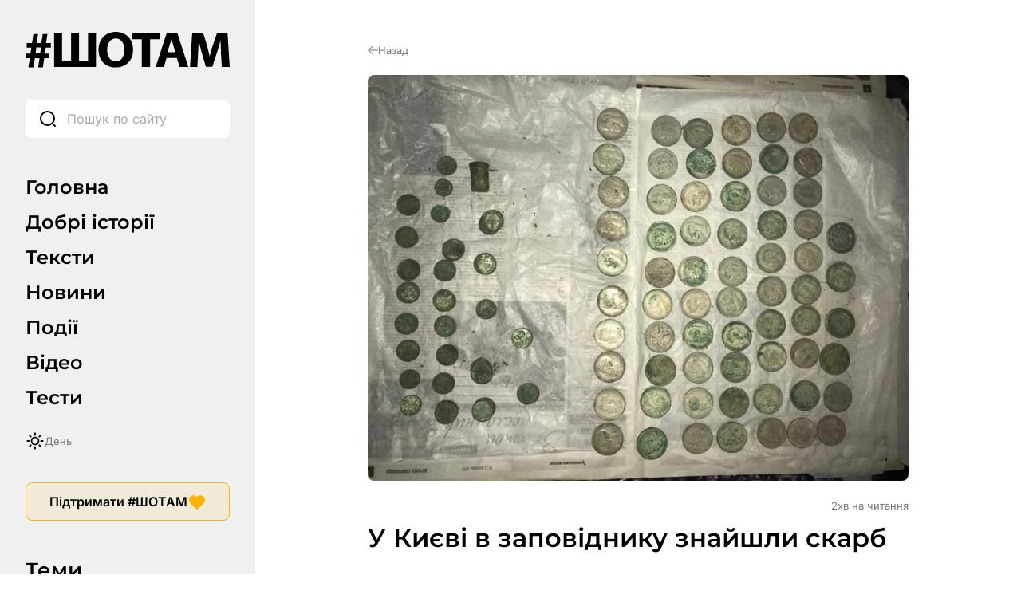

--- FILE ---
content_type: text/html; charset=UTF-8
request_url: https://shotam.info/u-kyievi-v-zapovidnyku-znayshly-skarb/
body_size: 69622
content:
<!DOCTYPE html>
<html lang="uk">
<head>
	<link rel="preload"
      href="https://shotam.info/wp-content/themes/shotam/assets/fonts/Inter/inter-v18-cyrillic_latin-regular.woff2"
      as="font"
      type="font/woff2"
      crossorigin>

	<link rel="preload"
		  href="https://shotam.info/wp-content/themes/shotam/assets/fonts/Inter/inter-v18-cyrillic_latin-600.woff2"
		  as="font"
		  type="font/woff2"
		  crossorigin>

	<link rel="preload"
		  href="https://shotam.info/wp-content/themes/shotam/assets/fonts/Montserrat/montserrat-v29-cyrillic_latin-600.woff2"
		  as="font"
		  type="font/woff2"
		  crossorigin>
	<link rel="preload" as="image" fetchpriority="high"
		  href="https://cdn.shotam.info/wp-content/uploads/2018/12/1544039718-9853-e1579464389233.jpeg"
		  imagesrcset=""
		  imagesizes="(max-width: 768px) 100vw, 1200px">
	<meta charset="UTF-8">
	<meta name="viewport" content="width=device-width, initial-scale=1.0">
	<meta name="robots" content="max-image-preview:large">

	
	<meta property="og:type" content="article">
	<meta property="og:title" content="У Києві в заповіднику знайшли скарб">
	<meta property="og:description" content="&#1059; &#1050;&#1080;&#1108;&#1074;&#1110; &#1085;&#1072; &#1090;&#1077;&#1088;&#1080;&#1090;&#1086;&#1088;&#1110;&#1111; &#1076;&#1077;&#1088;&#1078;&#1072;&#1074;&#1085;&#1086;&#1075;&#1086; &#1110;&#1089;&#1090;&#1086;&#1088;&#1080;&#1082;&#1086;-&#1072;&#1088;&#1093;&#1110;&#1090;&#1077;&#1082;&#1090;&#1091;&#1088;&#1085;&#1086;&#1075;&#1086; &#1079;&#1072;&#1087;&#1086;&#1074;&#1110;&#1076;&#1085;&#1080;&#1082;&#1072; &ldquo;&#1057;&#1090;&#1072;&#1088;&#1086;&#1076;&#1072;&#1074;&#1085;&#1110;&#1081; &#1050;&#1080;&#1111;&#1074;&rdquo;, &#1097;&#1086; &#1085;&#1072; &#1040;&#1085;&#1076;&#1088;&#1110;&#1111;&#1074;&#1089;&#1100;&#1082;&#1086;&#1084;&#1091; &#1091;&#1079;&#1074;&#1086;&#1079;&#1110;, &#1079;&#1085;&#1072;&#1081;&#1096;&#1083;&#1080; &#1073;&#1083;&#1080;&#1079;&#1100;&#1082;&#1086; 2 &#1082;&#1110;&#1083;&#1086;&#1075;&#1088;&#1072;&#1084;&#1110;&#1074; &#1089;&#1088;&#1110;&#1073;&#1085;&#1080;&#1093; &#1084;&#1086;&#1085;&#1077;&#1090; 19-20 &#1089;&#1090;&#1086;&#1083;&#1110;&#1090;&#1090;&#1103;.&#1055;&#1088;&#1086; &#1094;&#1077; &#1087;&#1086;&#1074;&#1110;&#1076;&#1086;&#1084;&#1080;&#1083;&#1080; &#1091; &#1044;&#1077;&#1087;&#1072;&#1088;&#1090;&#1072;&#1084;&#1077;&#1085;&#1090;&#1110; &#1086;&#1093;&#1086;&#1088;&#1086;&#1085;&#1080; &#1082;&#1091;&#1083;&#1100;&#1090;&#1091;&#1088;&#1085;&#1086;&#1111; &#1089;&#1087;&#1072;&#1076;&#1097;&#1080;&#1085;&#1080; &#1050;&#1080;&#1111;&#1074;&#1089;&#1100;&#1082;&#1086;&#1111; &#1084;&#1110;&#1089;&#1100;&#1082;&#1086;&#1111; &#1076;&#1077;&#1088;&#1078;&#1072;&#1074;&#1085;&#1086;&#1111; &#1072;&#1076;&#1084;&#1110;&#1085;&#1110;&#1089;&#1090;&#1088;&#1072;&#1094;&#1110;&#1111;.&#1052;&#1086;&#1085;&#1077;&#1090;&#1080; &#1074;&#1080;&#1103;&#1074;&#1080;&#1083;&#1072; &#1077;&#1082;&#1089;&#1087;&#1077;&#1076;&#1080;&#1094;&#1110;&#1103; &#1030;&#1085;&#1089;&#1090;&#1080;&#1090;&#1091;&#1090;&#1091; &#1072;&#1088;&#1093;&#1077;&#1086;&#1083;&#1086;&#1075;&#1110;&#1111; &#1053;&#1072;&#1094;&#1110;&#1086;&#1085;&#1072;&#1083;&#1100;&#1085;&#1086;&#1111; &#1072;&#1082;&#1072;&#1076;&#1077;&#1084;&#1110;&#1111; &#1085;&#1072;&#1091;&#1082;. &#1053;&#1072; &#1089;&#1082;&#1072;&#1088;&#1073; &#1085;&#1072;&#1090;&#1088;&#1072;&#1087;&#1080;&#1083;&#1080; &#1091; &#1087;&#1110;&#1076;&#1074;&#1072;&#1083;&#1110; &#1079;&#1085;&#1077;&#1089;&#1077;&#1085;&#1086;&#1111; &#1091; 70-&#1090;&#1110; &#1088;&#1086;&#1082;&#1080; 20 &#1089;&#1090;&#1086;&#1083;&#1110;&#1090;&#1090;&#1103; &#1073;&#1091;&#1076;&#1110;&#1074;&#1083;&#1110;.&#1063;&#1080;&#1090;&#1072;&#1081;&#1090;&#1077; &#1090;&#1072;&#1082;&#1086;&#1078;:&nbsp;&#1053;&#1072; &#1047;&#1072;&#1082;&#1072;&#1088;&#1087;&#1072;&#1090;&#1090;&#1110; &#1088;&#1077;&#1089;&#1090;&#1072;&#1074;&#1088;&#1091;&#1102;&#1090;&#1100; 250-&#1088;&#1110;&#1095;&#1085;&#1091; [&hellip;]">
	<meta property="og:url" content="https://shotam.info/u-kyievi-v-zapovidnyku-znayshly-skarb/">
	<meta property="og:site_name" content="#ШОТАМ">
			<meta property="og:image" content="https://cdn.shotam.info/wp-content/uploads/2018/12/1544039718-9853-e1579464389233.jpeg">
		<meta property="og:image:secure_url" content="https://cdn.shotam.info/wp-content/uploads/2018/12/1544039718-9853-e1579464389233.jpeg">
		<meta property="og:image:width" content="1200">
		<meta property="og:image:height" content="630">
		<meta property="og:image:type" content="image/jpeg">
	
	<!-- Twitter -->
	<meta name="twitter:card" content="summary_large_image">
	<meta name="twitter:title" content="У Києві в заповіднику знайшли скарб">
	<meta name="twitter:description" content="&#1059; &#1050;&#1080;&#1108;&#1074;&#1110; &#1085;&#1072; &#1090;&#1077;&#1088;&#1080;&#1090;&#1086;&#1088;&#1110;&#1111; &#1076;&#1077;&#1088;&#1078;&#1072;&#1074;&#1085;&#1086;&#1075;&#1086; &#1110;&#1089;&#1090;&#1086;&#1088;&#1080;&#1082;&#1086;-&#1072;&#1088;&#1093;&#1110;&#1090;&#1077;&#1082;&#1090;&#1091;&#1088;&#1085;&#1086;&#1075;&#1086; &#1079;&#1072;&#1087;&#1086;&#1074;&#1110;&#1076;&#1085;&#1080;&#1082;&#1072; &ldquo;&#1057;&#1090;&#1072;&#1088;&#1086;&#1076;&#1072;&#1074;&#1085;&#1110;&#1081; &#1050;&#1080;&#1111;&#1074;&rdquo;, &#1097;&#1086; &#1085;&#1072; &#1040;&#1085;&#1076;&#1088;&#1110;&#1111;&#1074;&#1089;&#1100;&#1082;&#1086;&#1084;&#1091; &#1091;&#1079;&#1074;&#1086;&#1079;&#1110;, &#1079;&#1085;&#1072;&#1081;&#1096;&#1083;&#1080; &#1073;&#1083;&#1080;&#1079;&#1100;&#1082;&#1086; 2 &#1082;&#1110;&#1083;&#1086;&#1075;&#1088;&#1072;&#1084;&#1110;&#1074; &#1089;&#1088;&#1110;&#1073;&#1085;&#1080;&#1093; &#1084;&#1086;&#1085;&#1077;&#1090; 19-20 &#1089;&#1090;&#1086;&#1083;&#1110;&#1090;&#1090;&#1103;.&#1055;&#1088;&#1086; &#1094;&#1077; &#1087;&#1086;&#1074;&#1110;&#1076;&#1086;&#1084;&#1080;&#1083;&#1080; &#1091; &#1044;&#1077;&#1087;&#1072;&#1088;&#1090;&#1072;&#1084;&#1077;&#1085;&#1090;&#1110; &#1086;&#1093;&#1086;&#1088;&#1086;&#1085;&#1080; &#1082;&#1091;&#1083;&#1100;&#1090;&#1091;&#1088;&#1085;&#1086;&#1111; &#1089;&#1087;&#1072;&#1076;&#1097;&#1080;&#1085;&#1080; &#1050;&#1080;&#1111;&#1074;&#1089;&#1100;&#1082;&#1086;&#1111; &#1084;&#1110;&#1089;&#1100;&#1082;&#1086;&#1111; &#1076;&#1077;&#1088;&#1078;&#1072;&#1074;&#1085;&#1086;&#1111; &#1072;&#1076;&#1084;&#1110;&#1085;&#1110;&#1089;&#1090;&#1088;&#1072;&#1094;&#1110;&#1111;.&#1052;&#1086;&#1085;&#1077;&#1090;&#1080; &#1074;&#1080;&#1103;&#1074;&#1080;&#1083;&#1072; &#1077;&#1082;&#1089;&#1087;&#1077;&#1076;&#1080;&#1094;&#1110;&#1103; &#1030;&#1085;&#1089;&#1090;&#1080;&#1090;&#1091;&#1090;&#1091; &#1072;&#1088;&#1093;&#1077;&#1086;&#1083;&#1086;&#1075;&#1110;&#1111; &#1053;&#1072;&#1094;&#1110;&#1086;&#1085;&#1072;&#1083;&#1100;&#1085;&#1086;&#1111; &#1072;&#1082;&#1072;&#1076;&#1077;&#1084;&#1110;&#1111; &#1085;&#1072;&#1091;&#1082;. &#1053;&#1072; &#1089;&#1082;&#1072;&#1088;&#1073; &#1085;&#1072;&#1090;&#1088;&#1072;&#1087;&#1080;&#1083;&#1080; &#1091; &#1087;&#1110;&#1076;&#1074;&#1072;&#1083;&#1110; &#1079;&#1085;&#1077;&#1089;&#1077;&#1085;&#1086;&#1111; &#1091; 70-&#1090;&#1110; &#1088;&#1086;&#1082;&#1080; 20 &#1089;&#1090;&#1086;&#1083;&#1110;&#1090;&#1090;&#1103; &#1073;&#1091;&#1076;&#1110;&#1074;&#1083;&#1110;.&#1063;&#1080;&#1090;&#1072;&#1081;&#1090;&#1077; &#1090;&#1072;&#1082;&#1086;&#1078;:&nbsp;&#1053;&#1072; &#1047;&#1072;&#1082;&#1072;&#1088;&#1087;&#1072;&#1090;&#1090;&#1110; &#1088;&#1077;&#1089;&#1090;&#1072;&#1074;&#1088;&#1091;&#1102;&#1090;&#1100; 250-&#1088;&#1110;&#1095;&#1085;&#1091; [&hellip;]">
			<meta name="twitter:image" content="https://cdn.shotam.info/wp-content/uploads/2018/12/1544039718-9853-e1579464389233.jpeg">
	
		<script>
		window.dataLayer = window.dataLayer || [];
		window.dataLayer.push({
			page_type: "article",
						content_type: "Матеріал",
									content_category: "Суспільство",
						author: "Галина Мельник",
			language: "uk"
		});
	</script>

	<script>
		// === WP Quiz (complete_test) ===
		document.addEventListener("DOMContentLoaded", function () {
			const pushedByQuizId = new Set();

			function isVisible(el) {
				return !!(el && el.offsetParent !== null);
			}

			function getQuizRoot(node) {
				return node.closest('.wq_quizCtr, .wq-quiz');
			}

			function getQuizTitle(quizEl) {
				const t1 = quizEl.querySelector('.wq-results .wq_quizTitle');
				if (t1 && t1.textContent.trim()) return t1.textContent.trim();

				const t2 = quizEl.querySelector('.wq_quizTitle');
				if (t2 && t2.textContent.trim()) return t2.textContent.trim();

				const h1 = document.querySelector('h1.wrap-page-main-content-single-title, h1.entry-title, h1');
				if (h1 && h1.textContent.trim()) return h1.textContent.trim();

				return 'Назва тесту не знайдена';
			}

			function getTotalQuestions(quizEl) {
				return quizEl.querySelectorAll('.wq-question.wq_singleQuestionWrapper').length
					|| quizEl.querySelectorAll('.wq-question').length
					|| 0;
			}

			function parseScoreFromText(text) {
				const clean = text.replace(/\s+/g, ' ').trim();

				let m = clean.match(/(\d+)\s*\/\s*(\d+)/);
				if (m) {
					const correct = parseInt(m[1], 10);
					const total   = parseInt(m[2], 10);
					return {
						correct: correct,
						total: total,
						percent: Math.round(correct / total * 100)
					};
				}

				m = clean.match(/(\d+)\s*з\s*(\d+)/i);
				if (m) {
					const correct = parseInt(m[1], 10);
					const total   = parseInt(m[2], 10);
					return {
						correct: correct,
						total: total,
						percent: Math.round(correct / total * 100)
					};
				}

				m = clean.match(/(\d+)\s*%/);
				if (m) {
					return {
						correct: null,
						total: null,
						percent: parseInt(m[1], 10)
					};
				}

				return null;
			}

			function getCorrectAnswers(quizEl, totalQuestions) {
				const scoreCtrs = quizEl.querySelectorAll('.wq-results .wq_resultScoreCtr, .wq_resultScoreCtr, .wq_quizScoreCtr');
				for (const ctr of scoreCtrs) {
					const txt = (ctr.textContent || '').trim();
					if (txt) {
						const parsed = parseScoreFromText(txt);
						if (parsed) return parsed;
					}
					const ds = ctr.dataset;
					if (ds && (ds.correct || ds.total || ds.percent)) {
						const correct = ds.correct ? parseInt(ds.correct, 10) : null;
						const total   = ds.total ? parseInt(ds.total, 10)   : totalQuestions || null;
						const percent = ds.percent ? parseInt(ds.percent,10)
							: (correct != null && total ? Math.round(correct / total * 100) : null);
						return { correct, total, percent };
					}
				}

				const rootDs = quizEl.dataset || {};
				if (rootDs.correct || rootDs.total || rootDs.percent) {
					const correct = rootDs.correct ? parseInt(rootDs.correct, 10) : null;
					const total   = rootDs.total ? parseInt(rootDs.total, 10)   : totalQuestions || null;
					const percent = rootDs.percent ? parseInt(rootDs.percent,10)
						: (correct != null && total ? Math.round(correct / total * 100) : null);
					return { correct, total, percent };
				}

				const perQuestion = quizEl.querySelectorAll('.wq_singleQuestionWrapper, .wq-question');
				if (perQuestion.length) {
					let correctCount = 0;
					perQuestion.forEach(q => {
						const good = q.querySelector(
							'.wq_singleAnswerCtr.selected.correct,' +
							'.wq_singleAnswerCtr.is-selected.is-correct,' +
							'.wq-answer.selected.correct,' +
							'.wq-answer.is-selected.is-correct,' +
							'.wq_singleAnswerCtr.correct[aria-checked="true"]'
						);
						if (good) correctCount++;
					});
					if (correctCount > 0) {
						return {
							correct: correctCount,
							total: totalQuestions || null,
							percent: totalQuestions ? Math.round(correctCount / totalQuestions * 100) : null
						};
					}
				}

				return { correct: null, total: totalQuestions || null, percent: null };
			}

			function tryPushForQuiz(quizEl) {
				if (!quizEl) return;

				const quizId    = quizEl.getAttribute('data-quiz-id') || quizEl.id || 'unknown';
				const resultsEl = quizEl.querySelector('.wq-results.wq_resultsCtr');

				if (!resultsEl || !isVisible(resultsEl)) return;
				if (pushedByQuizId.has(quizId)) return;

				const name  = getQuizTitle(quizEl);
				const total = getTotalQuestions(quizEl);

				const parsed     = getCorrectAnswers(quizEl, total);
				const correct    = parsed.correct;
				const totalFinal = parsed.total || total || null;
				const percent    = parsed.percent;

				window.dataLayer = window.dataLayer || [];
				const payload = {
					event: "complete_test",
					quiz_id: quizId,
					name: name,
					total_questions: totalFinal
				};
				if (correct !== null) payload.correct_answers = correct;
				if (percent !== null) payload.score_percent   = percent;

				dataLayer.push(payload);
				pushedByQuizId.add(quizId);
			}

			const observer = new MutationObserver(function () {
				document.querySelectorAll('.wq_quizCtr, .wq-quiz').forEach(tryPushForQuiz);
			});
			observer.observe(document.body, {
				childList: true,
				subtree: true,
				attributes: true,
				attributeFilter: ['class', 'style', 'aria-hidden']
			});

			setTimeout(function () {
				document.querySelectorAll('.wq_quizCtr, .wq-quiz').forEach(tryPushForQuiz);
			}, 0);

			document.addEventListener('click', function (e) {
				const btn = e.target.closest('.wq_retakeQuizBtn, .wq-btn-retake, .wq_btn-continue');
				if (!btn) return;

				if (btn.classList.contains('wq_retakeQuizBtn') || btn.classList.contains('wq-btn-retake')) {
					const quizEl = getQuizRoot(btn);
					if (quizEl) {
						const quizId = quizEl.getAttribute('data-quiz-id') || quizEl.id || 'unknown';
						pushedByQuizId.delete(quizId);
					}
				}
			});
		});
	</script>

	<script>
		// === Пошук: input (custom_search, type=input) ===
		const pushInputEvent = (term) => {
			window.dataLayer = window.dataLayer || [];
			window.dataLayer.push({
				event: 'custom_search',
				search_term: term,
				label: 'other',
				type: 'input'
			});
		};

		document.addEventListener('DOMContentLoaded', () => {
			const inputs = document.querySelectorAll('input[name="s"]');
			if (!inputs.length) return;

			inputs.forEach((input) => {
				let debounceId = null;
				let lastSent = '';

				input.addEventListener('input', () => {
					if (debounceId) clearTimeout(debounceId);

					const val = input.value.trim();
					if (val.length < 3) {
						return;
					}

					debounceId = setTimeout(() => {
						if (val !== lastSent) {
							pushInputEvent(val);
							lastSent = val;
						}
					}, 3000);
				});

				input.addEventListener('blur', () => {
					if (debounceId) clearTimeout(debounceId);
				});
			});
		});

		// === Пошук: тип запуску (enter / icon / other) ===
		document.addEventListener('DOMContentLoaded', () => {
			const inputs = document.querySelectorAll('input[name="s"]');
			if (!inputs.length) return;

			inputs.forEach((input) => {
				const form = input.form;
				if (!form) return;

				const icon = form.querySelector('.wrap-page-sidebar-search-icon');

				if (icon) {
					if (icon.tagName === 'BUTTON' && icon.type !== 'button') {
						icon.type = 'button';
					}
					icon.addEventListener('click', (e) => {
						if (icon.tagName === 'A') e.preventDefault();

						form.dataset.trigger = 'icon';
						sessionStorage.setItem('search_type', 'search_icon');

						if (form.requestSubmit) form.requestSubmit();
						else form.submit();
					});
				}

				input.addEventListener('keydown', (e) => {
					if (e.key === 'Enter') {
						form.dataset.trigger = 'enter';
					}
				});

				form.addEventListener('submit', () => {
					const src = form.dataset.trigger;
					if (src === 'enter') {
						sessionStorage.setItem('search_type', 'enter');
					} else if (src === 'icon') {
						// вже встановлено як search_icon
					} else {
						sessionStorage.setItem('search_type', 'other');
					}
					form.dataset.trigger = '';
				});
			});
		});
	</script>

	
	<script>
		// === Кліки по табам/темам (універсальний хендлер) ===
		document.addEventListener("DOMContentLoaded", function () {
			window.dataLayer = window.dataLayer || [];

			function bindClick(selector, buildPayload) {
				const elements = document.querySelectorAll(selector);
				if (!elements.length) return;

				elements.forEach(function (el) {
					el.addEventListener('click', function () {
						const label = el.textContent.trim();
						if (!label) return;

						const payload = buildPayload(label);
						if (!payload || typeof payload !== 'object') return;

						window.dataLayer.push(payload);
					});
				});
			}

			// Вкладки менюшок
			bindClick(
				'.wrap-page-sidebar-menu a, ' +
				'.wrap-page-sidebar-second-menu a, ' +
				'.header-mobile-menu-wrap-middle-menu a, ' +
				'.header-mobile-wrap-bottom-wrap-right-menu a',
				function (label) {
					return {
						event: "click_tab",
						label: label
					};
				}
			);

			// Теми в сайдбарі
			bindClick(
				'.wrap-page-sidebar-temy a',
				function (label) {
					return {
						event: "click_theme",
						location: "sidebar",
						label: label
					};
				}
			);

			// Теми в тілі сторінки
			bindClick(
				'.module-category-wrap-item, ' +
				'.module-statti-wrap-category a, ' +
				'.module-statti-wrap-bottom-item-left-category a, ' +
				'.module-video-wrap-item-bottom-category a',
				function (label) {
					return {
						event: "click_theme",
						location: "body",
						label: label
					};
				}
			);
		});

		// === Галерея: view_banner ===
		const bannersSeen = new Set();

		function isInViewport(el) {
			const rect = el.getBoundingClientRect();
			const windowHeight = (window.innerHeight || document.documentElement.clientHeight);
			const windowWidth  = (window.innerWidth  || document.documentElement.clientWidth);

			return (
				rect.bottom >= 0 &&
				rect.right  >= 0 &&
				rect.top    <= windowHeight &&
				rect.left   <= windowWidth
			);
		}

		function checkBannersVisibility() {
			const banners = document.querySelectorAll('.module-gallery-wrap-item');
			if (!banners.length) return;

			banners.forEach((el) => {
				const titleEl = el.querySelector('.module-gallery-wrap-item-title');
				const name    = titleEl ? titleEl.textContent.trim() : 'Без назви';

				if (!name || bannersSeen.has(name)) return;

				if (isInViewport(el)) {
					bannersSeen.add(name);

					window.dataLayer = window.dataLayer || [];
					window.dataLayer.push({
						event: 'view_banner',
						name: name,
						index: 1,
						location: 'Галерея - гортайка'
					});
				}
			});
		}

		document.addEventListener("DOMContentLoaded", function () {
			checkBannersVisibility();
		});

		window.addEventListener('scroll', checkBannersVisibility, { passive: true });
		window.addEventListener('resize', checkBannersVisibility);
		document.addEventListener('ajaxGalleryLoaded', checkBannersVisibility);

		// === Перемикач день/ніч ===
		document.addEventListener('DOMContentLoaded', function () {
			const switches = document.querySelectorAll(
				'.wrap-page-sidebar-switch-day-night, .header-mobile-wrap-top-right-switch'
			);

			switches.forEach(function (el) {
				el.addEventListener('click', function () {
					window.dataLayer = window.dataLayer || [];
					if (document.body.classList.contains('dark-theme')) {
						window.dataLayer.push({
							event: "change_mode",
							label: "day"
						});
					} else {
						window.dataLayer.push({
							event: "change_mode",
							label: "night"
						});
					}
				});
			});
		});

		// === Донаційні кнопки LiqPay (subscribe) ===
		document.addEventListener("DOMContentLoaded", function () {
			const container = document.getElementById('liqpay');
			if (!container) return;

			const seenPairs = new Set();
			const buttons   = container.querySelectorAll('.elementor-button-link');

			buttons.forEach(button => {
				button.addEventListener('click', function () {
					const buttonEl = button.closest('.elementor-widget-button');
					if (!buttonEl) return;

					let label = 'Невідомо';
					const heading = buttonEl.closest('.elementor-element')?.previousElementSibling;
					if (heading && heading.querySelector('.subscribe-title h2')) {
						label = heading.querySelector('.subscribe-title h2').textContent.trim();
					} else {
						const foundHeading = buttonEl.closest('.elementor-element')?.parentElement?.querySelector('.subscribe-title h2');
						if (foundHeading) label = foundHeading.textContent.trim();
					}

					let category = 'Підписка';
					const activeTab = container.querySelector('.e-n-tab-title[aria-selected="true"]');
					if (activeTab && activeTab.textContent.includes('Разовий')) {
						category = 'Разовий донат';
					}

					const id = label + '|' + category;
					if (seenPairs.has(id)) return;
					seenPairs.add(id);

					window.dataLayer = window.dataLayer || [];
					window.dataLayer.push({
						event: 'subscribe',
						label: label,
						category: category
					});
				});
			});
		});
	</script>

	<!-- Google Tag Manager -->
	<script>
		(function(w,d,s,l,i){w[l]=w[l]||[];w[l].push({'gtm.start':
					new Date().getTime(),event:'gtm.js'});var f=d.getElementsByTagName(s)[0],
			j=d.createElement(s),dl=l!='dataLayer'?'&l='+l:'';j.async=true;j.src=
			'https://www.googletagmanager.com/gtm.js?id='+i+dl;f.parentNode.insertBefore(j,f);
		})(window,document,'script','dataLayer','GTM-K47RMX5T');
	</script>
	<!-- End Google Tag Manager -->

	<link rel="apple-touch-startup-image" href="https://cdn.shotam.info/wp-content/themes/shotam/assets/images/favicon/512.png">
	<link rel="apple-touch-icon" sizes="192x192" href="https://cdn.shotam.info/wp-content/themes/shotam/assets/images/favicon/cropped-fav-192x192.png">
	<link rel="apple-touch-icon" sizes="512x512" href="https://cdn.shotam.info/wp-content/themes/shotam/assets/images/favicon/512.png">
	<link rel="icon" href="https://cdn.shotam.info/wp-content/themes/shotam/assets/images/favicon/cropped-fav-32x32.png" sizes="32x32">
	<link rel="icon" href="https://cdn.shotam.info/wp-content/themes/shotam/assets/images/favicon/cropped-fav-192x192.png" sizes="192x192">
	<link rel="apple-touch-icon" href="https://cdn.shotam.info/wp-content/themes/shotam/assets/images/favicon/cropped-fav-180x180.png">
	<meta name="msapplication-TileImage" content="https://cdn.shotam.info/wp-content/themes/shotam/assets/images/favicon/cropped-fav-270x270.png">
	<link rel="stylesheet" id="shotam-style-css" href="https://shotam.info/wp-content/themes/shotam/assets/css/main.css?ver=6.8.2" type="text/css" media="all">
	<meta name='robots' content='index, follow, max-image-preview:large, max-snippet:-1, max-video-preview:-1' />
			<script>
				// Allow detecting when fb api is loaded.
				function Deferred() {
					var self = this;
					this.promise = new Promise( function( resolve, reject ) {
						self.reject  = reject;
						self.resolve = resolve;
					});
				}
				window.fbLoaded = new Deferred();

				window.fbAsyncInit = function() {
					FB.init({
						appId            : '671062570543500',
						autoLogAppEvents : true,
						xfbml            : true,
						version          : 'v3.0'
					});

					window.fbLoaded.resolve();
				};

				(function(d, s, id){
					var js, fjs = d.getElementsByTagName(s)[0];
					if (d.getElementById(id)) {return;}
					js = d.createElement(s); js.id = id;
					js.src = "https://connect.facebook.net/en_US/sdk.js";
					fjs.parentNode.insertBefore(js, fjs);
				}(document, 'script', 'facebook-jssdk'));
			</script>
			
	<!-- This site is optimized with the Yoast SEO Premium plugin v26.7 (Yoast SEO v26.7) - https://yoast.com/wordpress/plugins/seo/ -->
	<title>У Києві в заповіднику знайшли скарб</title>
	<meta name="description" content="У Києві на території державного історико-архітектурного заповідника “Стародавній Київ”, що на Андріївському узвозі, знайшли близько 2 кілограмів срібних" />
	<link rel="canonical" href="https://shotam.info/u-kyievi-v-zapovidnyku-znayshly-skarb/" />
	<meta property="og:locale" content="uk_UA" />
	<meta property="og:type" content="article" />
	<meta property="og:title" content="У Києві в заповіднику знайшли скарб" />
	<meta property="og:description" content="У Києві на території державного історико-архітектурного заповідника “Стародавній Київ”, що на Андріївському узвозі, знайшли близько 2 кілограмів срібних" />
	<meta property="og:url" content="https://shotam.info/u-kyievi-v-zapovidnyku-znayshly-skarb/" />
	<meta property="og:site_name" content="#ШОТАМ" />
	<meta property="article:publisher" content="https://www.facebook.com/shotam.info" />
	<meta property="article:published_time" content="2018-12-06T13:40:30+00:00" />
	<meta property="article:modified_time" content="2019-02-25T13:50:23+00:00" />
	<meta property="og:image" content="https://shotam.info/wp-content/uploads/2018/12/1544039718-9853-e1579464389233.jpeg" />
	<meta property="og:image:width" content="860" />
	<meta property="og:image:height" content="645" />
	<meta property="og:image:type" content="image/jpeg" />
	<meta name="author" content="Галина Мельник" />
	<meta name="twitter:card" content="summary_large_image" />
	<meta name="twitter:creator" content="@Sho_Tam_" />
	<meta name="twitter:site" content="@Sho_Tam_" />
	<!-- / Yoast SEO Premium plugin. -->


<link rel='dns-prefetch' href='//shotam.info' />
<link rel='dns-prefetch' href='//www.youtube.com' />
<link rel='dns-prefetch' href='//cdn.shotam.info' />
<link rel='preconnect' href='https://cdn.shotam.info' />
<style id='wp-img-auto-sizes-contain-inline-css' type='text/css'>
img:is([sizes=auto i],[sizes^="auto," i]){contain-intrinsic-size:3000px 1500px}
/*# sourceURL=wp-img-auto-sizes-contain-inline-css */
</style>
<link rel='stylesheet' id='mpp_gutenberg-css' href='https://cdn.shotam.info/wp-content/plugins/metronet-profile-picture/dist/blocks.style.build.css?ver=2.6.3' type='text/css' media='all' />
<script type="text/javascript" src="https://cdn.shotam.info/wp-includes/js/jquery/jquery.min.js?ver=3.7.1" id="jquery-core-js"></script>
<script type="text/javascript" src="https://cdn.shotam.info/wp-includes/js/jquery/jquery-migrate.min.js?ver=3.4.1" id="jquery-migrate-js"></script>
<meta name="generator" content="Elementor 3.34.1; features: e_font_icon_svg, additional_custom_breakpoints; settings: css_print_method-internal, google_font-enabled, font_display-swap">
			<style>
				.e-con.e-parent:nth-of-type(n+4):not(.e-lazyloaded):not(.e-no-lazyload),
				.e-con.e-parent:nth-of-type(n+4):not(.e-lazyloaded):not(.e-no-lazyload) * {
					background-image: none !important;
				}
				@media screen and (max-height: 1024px) {
					.e-con.e-parent:nth-of-type(n+3):not(.e-lazyloaded):not(.e-no-lazyload),
					.e-con.e-parent:nth-of-type(n+3):not(.e-lazyloaded):not(.e-no-lazyload) * {
						background-image: none !important;
					}
				}
				@media screen and (max-height: 640px) {
					.e-con.e-parent:nth-of-type(n+2):not(.e-lazyloaded):not(.e-no-lazyload),
					.e-con.e-parent:nth-of-type(n+2):not(.e-lazyloaded):not(.e-no-lazyload) * {
						background-image: none !important;
					}
				}
			</style>
			<link rel="icon" href="https://cdn.shotam.info/wp-content/uploads/2020/06/cropped-fav-32x32.png" sizes="32x32" />
<link rel="icon" href="https://cdn.shotam.info/wp-content/uploads/2020/06/cropped-fav-192x192.png" sizes="192x192" />
<link rel="apple-touch-icon" href="https://cdn.shotam.info/wp-content/uploads/2020/06/cropped-fav-180x180.png" />
<meta name="msapplication-TileImage" content="https://cdn.shotam.info/wp-content/uploads/2020/06/cropped-fav-270x270.png" />
<script type="application/ld+json">
{
    "@context": "https://schema.org",
    "@type": "BreadcrumbList",
    "itemListElement": [
        {
            "@type": "ListItem",
            "position": 1,
            "name": "#ШОТАМ",
            "item": "https://shotam.info/"
        },
        {
            "@type": "ListItem",
            "position": 2,
            "name": "Суспільство",
            "item": "https://shotam.info/suspil-stvo/"
        },
        {
            "@type": "ListItem",
            "position": 3,
            "name": "У Києві в заповіднику знайшли скарб",
            "item": "https://shotam.info/u-kyievi-v-zapovidnyku-znayshly-skarb/"
        }
    ]
}
</script>
</head>

<body
    class="wp-singular post-template-default single single-post postid-7958 single-format-standard wp-theme-shotam elementor-default elementor-kit-65542"    >

<!-- Google Tag Manager (noscript) -->
<noscript><iframe src="https://www.googletagmanager.com/ns.html?id=GTM-K47RMX5T"
				  height="0" width="0" style="display:none;visibility:hidden"></iframe></noscript>
<!-- End Google Tag Manager (noscript) -->


<div class="wrap-page">
	<div class="header-mobile">
    <div class="header-mobile-wrap">
        <div class="header-mobile-wrap-top">
            <div class="header-mobile-wrap-top-wrap">
                <div class="header-mobile-wrap-top-left">
                    <div class="header-mobile-wrap-top-left-open-menu">
                                                    <svg width="24.000000" height="24.000000" viewBox="0 0 24 24" fill="none" xmlns="http://www.w3.org/2000/svg" xmlns:xlink="http://www.w3.org/1999/xlink">
                                <defs>
                                    <clipPath id="clip23_3048">
                                        <rect id="Burger Menu" rx="0.000000" width="23.000000" height="23.000000" transform="translate(0.500000 0.500000)" fill="white" fill-opacity="0"/>
                                    </clipPath>
                                </defs>
                                <g clip-path="url(#clip23_3048)">
                                    <path id="Vector" d="M23.25 6L0.75 6M23.25 12L0.75 12M23.25 18L0.75 18" stroke="#000000" stroke-opacity="1.000000" stroke-width="2.000000"/>
                                </g>
                            </svg>
                                            </div>
                </div>
                <div class="header-mobile-wrap-top-center">
					<div class="header-mobile-wrap-top-left-logo">
						<a href="https://shotam.info" aria-label="Головна сторінка ШоТам">
															<img width="256" height="45" src="https://cdn.shotam.info/wp-content/uploads/2025/07/logo_light.svg" class="attachment-full size-full" alt="" decoding="async" loading="lazy" />													</a>
					</div>
				</div>
                <div class="header-mobile-wrap-top-right">
                    <div class="header-mobile-wrap-top-right-switch">
                                                    <svg width="24.000000" height="24.000000" viewBox="0 0 24 24" fill="none" xmlns="http://www.w3.org/2000/svg" xmlns:xlink="http://www.w3.org/1999/xlink">
                                <defs>
                                    <clipPath id="clip23_3059">
                                        <rect id="Day-Night" rx="0.000000" width="23.000000" height="23.000000" transform="translate(0.500000 0.500000)" fill="white" fill-opacity="0"/>
                                    </clipPath>
                                </defs>
                                <g clip-path="url(#clip23_3059)">
                                    <path id="Vector" d="M12 16.5C9.51 16.5 7.5 14.48 7.5 12C7.5 9.51 9.51 7.5 12 7.5C14.48 7.5 16.5 9.51 16.5 12C16.5 14.48 14.48 16.5 12 16.5ZM12 4.5L12 2.25M6.69 6.69L5.1 5.1M4.5 12L2.25 12M12 21.75L12 19.5M18.89 18.89L17.3 17.3M21.75 12L19.5 12M6.69 17.3L5.1 18.89M18.89 5.1L17.3 6.69" stroke="#000000" stroke-opacity="1.000000" stroke-width="1.800000" stroke-linejoin="round" stroke-linecap="round"/>
                                </g>
                            </svg>
                                            </div>
                    <a
					  href="https://shotam.info/donate/"
					  class="header-mobile-wrap-top-right-button"
					  aria-label="Підтримати #ШОТАМ донатом"
					>
                                                    <svg width="24.000000" height="24.000000" viewBox="0 0 24 24" fill="none" xmlns="http://www.w3.org/2000/svg" xmlns:xlink="http://www.w3.org/1999/xlink">
                                <defs>
                                    <clipPath id="clip23_3062">
                                        <rect id="Support" rx="0.000000" width="23.000000" height="23.000000" transform="translate(0.500000 0.500000)" fill="white" fill-opacity="0"/>
                                    </clipPath>
                                </defs>
                                <g clip-path="url(#clip23_3062)">
                                    <path id="Icon" d="M4.15 4.31C1.64 6.45 1.29 10.02 3.26 12.56C4.75 14.47 8.97 18.31 10.94 20.07C11.31 20.39 11.49 20.56 11.7 20.62C11.89 20.68 12.09 20.68 12.28 20.62C12.49 20.56 12.67 20.39 13.03 20.07C15.01 18.31 19.23 14.47 20.72 12.56C22.68 10.02 22.37 6.42 19.83 4.31C17.28 2.19 13.99 2.79 11.99 5.13C9.99 2.79 6.65 2.16 4.15 4.31Z" stroke="#000000" stroke-opacity="1.000000" stroke-width="1.800000" stroke-linejoin="round"/>
                                </g>
                            </svg>
                                            </a>
                </div>
            </div>
        </div>
        <div class="header-mobile-wrap-bottom">
            <div class="header-mobile-wrap-bottom-wrap">
                <div class="header-mobile-wrap-bottom-wrap-left">
                    <div class="header-mobile-wrap-bottom-wrap-left-search">
                                                    <svg width="24.000000" height="24.000000" viewBox="0 0 24 24" fill="none" xmlns="http://www.w3.org/2000/svg" xmlns:xlink="http://www.w3.org/1999/xlink">
                                <defs>
                                    <clipPath id="clip23_5148">
                                        <rect id="Search" rx="0.000000" width="23.000000" height="23.000000" transform="translate(0.500000 0.500000)" fill="white" fill-opacity="0"/>
                                    </clipPath>
                                </defs>
                                <g clip-path="url(#clip23_5148)">
                                    <path id="Icon" d="M21 21L17.5 17.5M11.5 20C6.8 20 3 16.19 3 11.5C3 6.8 6.8 3 11.5 3C16.19 3 20 6.8 20 11.5C20 16.19 16.19 20 11.5 20Z" stroke="#000000" stroke-opacity="1.000000" stroke-width="2.000000" stroke-linejoin="round" stroke-linecap="round"/>
                                </g>
                            </svg>
                                            </div>
                </div>
                <div class="header-mobile-wrap-bottom-wrap-right">
                    <div class="header-mobile-wrap-bottom-wrap-right-menu">
                        <nav class="main-menu-container"><ul id="menu-main-menu-2025" class="main-menu"><li id="menu-item-397541" class="menu-item menu-item-type-post_type menu-item-object-page menu-item-home menu-item-397541"><a href="https://shotam.info/">Головна</a></li>
<li id="menu-item-397546" class="menu-item menu-item-type-custom menu-item-object-custom menu-item-397546"><a href="/tag/dobri-istorii">Добрі історії</a></li>
<li id="menu-item-397542" class="menu-item menu-item-type-custom menu-item-object-custom menu-item-397542"><a href="/tag/lonhrid/">Тексти</a></li>
<li id="menu-item-397543" class="menu-item menu-item-type-custom menu-item-object-custom menu-item-397543"><a href="/news/">Новини</a></li>
<li id="menu-item-404295" class="menu-item menu-item-type-custom menu-item-object-custom menu-item-404295"><a href="https://shotam.info/tag/podii-2/">Події</a></li>
<li id="menu-item-397544" class="menu-item menu-item-type-custom menu-item-object-custom menu-item-397544"><a href="/video/">Відео</a></li>
<li id="menu-item-397545" class="menu-item menu-item-type-custom menu-item-object-custom menu-item-397545"><a href="/tag/shotesty/">Тести</a></li>
</ul></nav>                    </div>
                    <div class="header-mobile-wrap-bottom-wrap-right-search">
                        <form method="GET" action="https://shotam.info">
                            <input type="text" name="s" placeholder="Пошук по сайту">
                        </form>

                    </div>
                </div>
            </div>
        </div>
        <div class="reading-progress-container">
            <div class="reading-progress-bar"></div>
        </div>
    </div>
</div>
<div class="header-mobile-menu">
    <div class="header-mobile-menu-wrap">
        <div class="header-mobile-menu-wrap-top">
            <div class="header-mobile-menu-wrap-top-wrap">
                <div class="header-mobile-menu-wrap-top-wrap-left">
                    <div class="header-mobile-wrap-top-left-close-menu">
                                                    <svg width="24.000000" height="24.000000" viewBox="0 0 24 24" fill="none" xmlns="http://www.w3.org/2000/svg" xmlns:xlink="http://www.w3.org/1999/xlink">
                                <defs>
                                    <clipPath id="clip37_4988">
                                        <rect id="Property 1=Close" rx="0.000000" width="23.000000" height="23.000000" transform="translate(0.500000 0.500000)" fill="white" fill-opacity="0"/>
                                    </clipPath>
                                </defs>
                                <g clip-path="url(#clip37_4988)">
                                    <path id="Vector" d="M20.97 4.02L4 21" stroke="#000000" stroke-opacity="1.000000" stroke-width="2.000000"/>
                                    <path id="Vector" d="M4 4.02L20.97 21" stroke="#000000" stroke-opacity="1.000000" stroke-width="2.000000"/>
                                </g>
                            </svg>
                                            </div>
                </div>
                <div class="header-mobile-menu-wrap-top-wrap-center">
                    <div class="header-mobile-menu-wrap-top-wrap-center-logo">
                        <a href="https://shotam.info">
                                                            <img width="256" height="45" src="https://cdn.shotam.info/wp-content/uploads/2025/07/logo_light.svg" class="attachment-full size-full" alt="" decoding="async" loading="lazy" />                                                    </a>
                    </div>
                </div>
                <div class="header-mobile-menu-wrap-top-wrap-right">
                    <div class="header-mobile-menu-wrap-top-wrap-right-switch">
                                                    <svg width="24.000000" height="24.000000" viewBox="0 0 24 24" fill="none" xmlns="http://www.w3.org/2000/svg" xmlns:xlink="http://www.w3.org/1999/xlink">
                                <defs>
                                    <clipPath id="clip23_3059">
                                        <rect id="Day-Night" rx="0.000000" width="23.000000" height="23.000000" transform="translate(0.500000 0.500000)" fill="white" fill-opacity="0"/>
                                    </clipPath>
                                </defs>
                                <g clip-path="url(#clip23_3059)">
                                    <path id="Vector" d="M12 16.5C9.51 16.5 7.5 14.48 7.5 12C7.5 9.51 9.51 7.5 12 7.5C14.48 7.5 16.5 9.51 16.5 12C16.5 14.48 14.48 16.5 12 16.5ZM12 4.5L12 2.25M6.69 6.69L5.1 5.1M4.5 12L2.25 12M12 21.75L12 19.5M18.89 18.89L17.3 17.3M21.75 12L19.5 12M6.69 17.3L5.1 18.89M18.89 5.1L17.3 6.69" stroke="#000000" stroke-opacity="1.000000" stroke-width="1.800000" stroke-linejoin="round" stroke-linecap="round"/>
                                </g>
                            </svg>
                                            </div>
                    <a href="https://shotam.info/donate/" class="header-mobile-menu-wrap-top-wrap-right-button">
                                                    <svg width="24.000000" height="24.000000" viewBox="0 0 24 24" fill="none" xmlns="http://www.w3.org/2000/svg" xmlns:xlink="http://www.w3.org/1999/xlink">
                                <defs>
                                    <clipPath id="clip23_3062">
                                        <rect id="Support" rx="0.000000" width="23.000000" height="23.000000" transform="translate(0.500000 0.500000)" fill="white" fill-opacity="0"/>
                                    </clipPath>
                                </defs>
                                <g clip-path="url(#clip23_3062)">
                                    <path id="Icon" d="M4.15 4.31C1.64 6.45 1.29 10.02 3.26 12.56C4.75 14.47 8.97 18.31 10.94 20.07C11.31 20.39 11.49 20.56 11.7 20.62C11.89 20.68 12.09 20.68 12.28 20.62C12.49 20.56 12.67 20.39 13.03 20.07C15.01 18.31 19.23 14.47 20.72 12.56C22.68 10.02 22.37 6.42 19.83 4.31C17.28 2.19 13.99 2.79 11.99 5.13C9.99 2.79 6.65 2.16 4.15 4.31Z" stroke="#000000" stroke-opacity="1.000000" stroke-width="1.800000" stroke-linejoin="round"/>
                                </g>
                            </svg>
                                            </a>
                </div>
            </div>
        </div>
        <div class="header-mobile-menu-wrap-middle">
            <div class="header-mobile-menu-wrap-middle-menu">
                <nav class="second-menu-container"><ul id="menu-fly-out-2025" class="second-menu"><li id="menu-item-315738" class="menu-item menu-item-type-post_type menu-item-object-page menu-item-315738"><a href="https://shotam.info/spetsproiekty/">Спецпроєкти</a></li>
<li id="menu-item-397604" class="menu-item menu-item-type-post_type menu-item-object-page menu-item-397604"><a href="https://shotam.info/reklamnyy-kit/">Рекламний кіт</a></li>
<li id="menu-item-397606" class="menu-item menu-item-type-post_type menu-item-object-page menu-item-privacy-policy menu-item-397606"><a rel="privacy-policy" href="https://shotam.info/privacy-policy/">Політика конфіденційності</a></li>
<li id="menu-item-397605" class="menu-item menu-item-type-post_type menu-item-object-page menu-item-397605"><a href="https://shotam.info/pravyla-roboty-redaktsii-shotam/">Редакційна політика</a></li>
<li id="menu-item-397609" class="menu-item menu-item-type-post_type menu-item-object-page menu-item-397609"><a href="https://shotam.info/prislati-istoriyu/">Надіслати історію</a></li>
<li id="menu-item-409396" class="menu-item menu-item-type-custom menu-item-object-custom menu-item-409396"><a href="https://shotam.info/grant-partner-pack-2/">Грантовий портфель</a></li>
<li id="menu-item-397608" class="menu-item menu-item-type-post_type menu-item-object-page menu-item-397608"><a href="https://shotam.info/pro-nas/">Про нас</a></li>
<li id="menu-item-416771" class="menu-item menu-item-type-custom menu-item-object-custom menu-item-416771"><a href="https://www.jti-app.com/report/VW0Xpeyr16LbQ3Jx">Transparency Report &#8211; Journalism Trust Initiative</a></li>
</ul></nav>            </div>
            
            <div class="header-mobile-menu-wrap-middle-button">
            <a
                class="header-mobile-menu-wrap-middle-button-link"
                href="https://shotam.info/donate/"
                aria-label="Підтримати #ШОТАМ донатом"
            >
                <span class="header-mobile-menu-wrap-middle-button-text">
                Підтримати #ШОТАМ                </span>

                <span class="header-mobile-menu-wrap-middle-button-icon" aria-hidden="true">
                <svg
                    width="24" height="24" viewBox="0 0 24 24"
                    fill="none" xmlns="http://www.w3.org/2000/svg"
                    aria-hidden="true" focusable="false"
                >
                    <defs>
                    <clipPath id="clip23_7693">
                        <rect rx="0" width="23" height="23" transform="translate(0.5 0.5)" />
                    </clipPath>
                    </defs>
                    <g clip-path="url(#clip23_7693)">
                    <path d="M11.99 6.22C9.99 3.88 6.65 3.26 4.15 5.4C1.64 7.54 1.29 11.11 3.26 13.65C4.75 15.56 8.97 19.4 10.94 21.16C11.31 21.49 11.49 21.65 11.7 21.71C11.89 21.77 12.09 21.77 12.28 21.71C12.49 21.65 12.67 21.49 13.03 21.16C15.01 19.4 19.23 15.56 20.72 13.65C22.68 11.11 22.37 7.51 19.83 5.4C17.28 3.28 13.99 3.88 11.99 6.22Z"
                            fill="#FFB300" fill-rule="evenodd"/>
                    <path d="M4.15 5.4C1.64 7.54 1.29 11.11 3.26 13.65C4.75 15.56 8.97 19.4 10.94 21.16C11.31 21.49 11.49 21.65 11.7 21.71C11.89 21.77 12.09 21.77 12.28 21.71C12.49 21.65 12.67 21.49 13.03 21.16C15.01 19.4 19.23 15.56 20.72 13.65C22.68 11.11 22.37 7.51 19.83 5.4C17.28 3.28 13.99 3.88 11.99 6.22C9.99 3.88 6.65 3.26 4.15 5.4Z"
                            stroke="transparent" stroke-width="1.8" stroke-linejoin="round"/>
                    </g>
                </svg>
                </span>
            </a>
            </div>
        </div>
        <div class="header-mobile-menu-wrap-bottom">
            <div class="header-mobile-menu-wrap-bottom-socials">
                                    <a href="https://www.facebook.com/shotam.info" target="_blank" class="header-mobile-menu-wrap-bottom-social">
                        <svg width="40.000000" height="40.000000" viewBox="0 0 40 40" fill="none" xmlns="http://www.w3.org/2000/svg" xmlns:xlink="http://www.w3.org/1999/xlink">
                            <defs/>
                            <path id="back" d="M0 20C0 8.95 8.95 0 20 0C31.04 0 40 8.95 40 20C40 31.04 31.04 40 20 40C8.95 40 0 31.04 0 20Z" fill="#000000" fill-opacity="1.000000" fill-rule="nonzero"/>
                            <path id="Shape" d="M22.08 31.75L22.08 20.87L25.08 20.87L25.48 17.12L22.08 17.12L22.08 15.25C22.08 14.27 22.18 13.75 23.58 13.75L25.46 13.75L25.46 10L22.46 10C18.85 10 17.58 11.81 17.58 14.87L17.58 17.12L15.33 17.12L15.33 20.87L17.58 20.87L17.58 31.75L22.08 31.75Z" fill="#FFFFFF" fill-opacity="1.000000" fill-rule="nonzero"/>
                        </svg>
                    </a>
                                                    <a href="https://www.youtube.com/@shotam_info" target="_blank" class="header-mobile-menu-wrap-bottom-social">
                        <svg width="40.000000" height="40.000000" viewBox="0 0 40 40" fill="none" xmlns="http://www.w3.org/2000/svg" xmlns:xlink="http://www.w3.org/1999/xlink">
                            <defs/>
                            <path id="back" d="M0 20C0 8.95 8.95 0 20 0C31.04 0 40 8.95 40 20C40 31.04 31.04 40 20 40C8.95 40 0 31.04 0 20Z" fill="#000000" fill-opacity="1.000000" fill-rule="nonzero"/>
                            <path id="Exclude" d="M30.221 15.0612C29.9756 14.1187 29.2527 13.3765 28.3348 13.1245C26.6713 12.6667 20.0002 12.6667 20.0002 12.6667C20.0002 12.6667 13.329 12.6667 11.6654 13.1245C10.7474 13.3765 10.0245 14.1187 9.77921 15.0612C9.3335 16.7693 9.3335 20.3334 9.3335 20.3334C9.3335 20.3334 9.3335 23.8975 9.77921 25.6057C10.0245 26.5482 10.7474 27.2904 11.6654 27.5425C13.329 28.0001 20.0002 28.0001 20.0002 28.0001C20.0002 28.0001 26.6713 28.0001 28.3348 27.5425C29.2527 27.2904 29.9756 26.5482 30.221 25.6057C30.6668 23.8975 30.6668 20.3334 30.6668 20.3334C30.6668 20.3334 30.6668 16.7693 30.221 15.0612ZM18 17.333L18 23.9998L23.3334 20.6665L18 17.333Z" clip-rule="evenodd" fill="#FFFFFF" fill-opacity="1.000000" fill-rule="evenodd"/>
                        </svg>
                    </a>
                                                    <a href="https://www.instagram.com/sho_tam_" target="_blank" class="header-mobile-menu-wrap-bottom-social">
                        <svg width="40.000000" height="40.000000" viewBox="0 0 40 40" fill="none" xmlns="http://www.w3.org/2000/svg" xmlns:xlink="http://www.w3.org/1999/xlink">
                            <defs>
                                <pattern id="pattern_23_77340" patternContentUnits="objectBoundingBox" width="1.000000" height="1.000000">
                                    <use xlink:href="#image23_7734_0" transform="matrix(0.003827,0,0,0.003827,-0.04576,-0.044319)"/>
                                </pattern>
                                <image id="image23_7734_0" width="285.000000" height="285.000000" xlink:href="[data-uri]"/>
                                <pattern id="pattern_23_77370" patternContentUnits="objectBoundingBox" width="1.000000" height="1.000000">
                                    <use xlink:href="#image23_7737_0" transform="matrix(0.003827,0,0,0.003827,-0.04576,-0.044319)"/>
                                </pattern>
                                <image id="image23_7737_0" width="285.000000" height="285.000000" xlink:href="[data-uri]"/>
                            </defs>
                            <path id="path-1" d="M0 20C0 8.95 8.95 0 20 0C31.04 0 40 8.95 40 20C40 31.04 31.04 40 20 40C8.95 40 0 31.04 0 20Z" fill="#000000" fill-opacity="1.000000" fill-rule="nonzero"/>
                            <path id="path-1" d="M0 20C0 8.95 8.95 0 20 0C31.04 0 40 8.95 40 20C40 31.04 31.04 40 20 40C8.95 40 0 31.04 0 20Z" fill="url(#pattern_23_77340)" fill-opacity="0" fill-rule="nonzero"/>
                            <mask id="mask23_7736" mask-type="alpha" maskUnits="userSpaceOnUse" x="0.000000" y="0.000000" width="40.000000" height="40.000000">
                                <path id="path-1" d="M0 20C0 8.95 8.95 0 20 0C31.04 0 40 8.95 40 20C40 31.04 31.04 40 20 40C8.95 40 0 31.04 0 20Z" fill="#000000" fill-opacity="1.000000" fill-rule="evenodd"/>
                            </mask>
                            <g mask="url(#mask23_7736)">
                                <path id="Shape" d="M19.9977 9.3335L20.001 9.3335C22.8958 9.3335 23.2582 9.34619 24.3955 9.39795C25.5311 9.44995 26.3066 9.62976 26.9867 9.89355C27.6889 10.1658 28.2822 10.5302 28.8755 11.1235C29.4689 11.7164 29.8334 12.3115 30.1067 13.0131C30.3689 13.6913 30.549 14.4664 30.6022 15.6021C30.6534 16.7397 30.6667 17.1034 30.6667 20.0002C30.6667 22.8972 30.6534 23.2599 30.6022 24.3977C30.549 25.5327 30.3689 26.3081 30.1067 26.9866C29.8334 27.6879 29.4689 28.2831 28.8755 28.876C28.2829 29.4692 27.6887 29.8346 26.9873 30.1071C26.3087 30.3708 25.5327 30.5507 24.3971 30.6027C23.2593 30.6544 22.8969 30.667 19.9997 30.667C17.103 30.667 16.7397 30.6544 15.6019 30.6027C14.4666 30.5507 13.6912 30.3708 13.0125 30.1071C12.3114 29.8346 11.7163 29.4692 11.1236 28.876C10.5305 28.2831 10.1661 27.6879 9.89337 26.9863C9.62982 26.3081 9.45001 25.533 9.39783 24.3975C9.34625 23.2596 9.33337 22.8972 9.33337 20.0002C9.33337 17.1034 9.34668 16.7396 9.39758 15.6018C9.44873 14.4667 9.62872 13.6913 9.89313 13.0128C10.1665 12.3115 10.5309 11.7164 11.1243 11.1235C11.7172 10.5304 12.3123 10.1659 13.0139 9.89355C13.6921 9.62976 14.4672 9.44995 15.6028 9.39795C16.7401 9.34619 17.1038 9.3335 19.9977 9.3335ZM19.0441 11.2557C19.2299 11.2555 19.4298 11.2555 19.6455 11.2556C19.7595 11.2557 19.8779 11.2557 20.001 11.2557C22.8491 11.2557 23.1866 11.266 24.3113 11.317C25.3513 11.3646 25.9158 11.5385 26.2917 11.6844C26.7896 11.8777 27.1445 12.1089 27.5176 12.4822C27.8909 12.8556 28.122 13.2111 28.3158 13.7089C28.4618 14.0845 28.6358 14.6489 28.6831 15.6888C28.7343 16.8134 28.7454 17.1511 28.7454 19.9978C28.7454 22.8445 28.7343 23.1823 28.6831 24.3068C28.6356 25.3468 28.4618 25.9113 28.3158 26.2867C28.1224 26.7845 27.8909 27.139 27.5176 27.5121C27.1442 27.8855 26.7898 28.1166 26.2917 28.3099C25.9162 28.4565 25.3513 28.6299 24.3113 28.6775C23.1868 28.7286 22.8491 28.7397 20.001 28.7397C17.1528 28.7397 16.8152 28.7286 15.6908 28.6775C14.6508 28.6295 14.0863 28.4557 13.7101 28.3097C13.2123 28.1163 12.8568 27.8853 12.4834 27.512C12.11 27.1385 11.879 26.7839 11.6852 26.2859C11.5392 25.9103 11.3652 25.3459 11.3178 24.3059C11.2667 23.1814 11.2565 22.8436 11.2565 19.9951C11.2565 17.1467 11.2667 16.8107 11.3178 15.6863C11.3654 14.6462 11.5392 14.0818 11.6852 13.7058C11.8785 13.208 12.11 12.8524 12.4834 12.4791C12.8568 12.1057 13.2123 11.8746 13.7101 11.6809C14.0861 11.5342 14.6508 11.3608 15.6908 11.3131C16.6748 11.2687 17.0561 11.2552 19.0441 11.2531L19.0441 11.2557ZM24.4149 14.3064C24.4149 13.5995 24.9882 13.0269 25.6949 13.0269L25.6949 13.0264C26.4016 13.0264 26.9749 13.5997 26.9749 14.3064C26.9749 15.0131 26.4016 15.5864 25.6949 15.5864C24.9882 15.5864 24.4149 15.0131 24.4149 14.3064ZM20.0008 14.5225C16.9758 14.5226 14.5232 16.9752 14.5232 20.0002C14.5232 23.0254 16.9759 25.4771 20.001 25.4771C23.0262 25.4771 25.478 23.0254 25.478 20.0002C25.478 16.9751 23.0259 14.5225 20.0008 14.5225ZM23.5566 20.0002C23.5566 18.0365 21.9646 16.4447 20.001 16.4447C18.0372 16.4447 16.4454 18.0365 16.4454 20.0002C16.4454 21.9639 18.0372 23.5559 20.001 23.5559C21.9646 23.5559 23.5566 21.9639 23.5566 20.0002Z" clip-rule="evenodd" fill="#FFFFFF" fill-opacity="1.000000" fill-rule="evenodd"/>
                                <path id="Shape" d="M19.9977 9.3335L20.001 9.3335C22.8958 9.3335 23.2582 9.34619 24.3955 9.39795C25.5311 9.44995 26.3066 9.62976 26.9867 9.89355C27.6889 10.1658 28.2822 10.5302 28.8755 11.1235C29.4689 11.7164 29.8334 12.3115 30.1067 13.0131C30.3689 13.6913 30.549 14.4664 30.6022 15.6021C30.6534 16.7397 30.6667 17.1034 30.6667 20.0002C30.6667 22.8972 30.6534 23.2599 30.6022 24.3977C30.549 25.5327 30.3689 26.3081 30.1067 26.9866C29.8334 27.6879 29.4689 28.2831 28.8755 28.876C28.2829 29.4692 27.6887 29.8346 26.9873 30.1071C26.3087 30.3708 25.5327 30.5507 24.3971 30.6027C23.2593 30.6544 22.8969 30.667 19.9997 30.667C17.103 30.667 16.7397 30.6544 15.6019 30.6027C14.4666 30.5507 13.6912 30.3708 13.0125 30.1071C12.3114 29.8346 11.7163 29.4692 11.1236 28.876C10.5305 28.2831 10.1661 27.6879 9.89337 26.9863C9.62982 26.3081 9.45001 25.533 9.39783 24.3975C9.34625 23.2596 9.33337 22.8972 9.33337 20.0002C9.33337 17.1034 9.34668 16.7396 9.39758 15.6018C9.44873 14.4667 9.62872 13.6913 9.89313 13.0128C10.1665 12.3115 10.5309 11.7164 11.1243 11.1235C11.7172 10.5304 12.3123 10.1659 13.0139 9.89355C13.6921 9.62976 14.4672 9.44995 15.6028 9.39795C16.7401 9.34619 17.1038 9.3335 19.9977 9.3335ZM19.0441 11.2557C19.2299 11.2555 19.4298 11.2555 19.6455 11.2556C19.7595 11.2557 19.8779 11.2557 20.001 11.2557C22.8491 11.2557 23.1866 11.266 24.3113 11.317C25.3513 11.3646 25.9158 11.5385 26.2917 11.6844C26.7896 11.8777 27.1445 12.1089 27.5176 12.4822C27.8909 12.8556 28.122 13.2111 28.3158 13.7089C28.4618 14.0845 28.6358 14.6489 28.6831 15.6888C28.7343 16.8134 28.7454 17.1511 28.7454 19.9978C28.7454 22.8445 28.7343 23.1823 28.6831 24.3068C28.6356 25.3468 28.4618 25.9113 28.3158 26.2867C28.1224 26.7845 27.8909 27.139 27.5176 27.5121C27.1442 27.8855 26.7898 28.1166 26.2917 28.3099C25.9162 28.4565 25.3513 28.6299 24.3113 28.6775C23.1868 28.7286 22.8491 28.7397 20.001 28.7397C17.1528 28.7397 16.8152 28.7286 15.6908 28.6775C14.6508 28.6295 14.0863 28.4557 13.7101 28.3097C13.2123 28.1163 12.8568 27.8853 12.4834 27.512C12.11 27.1385 11.879 26.7839 11.6852 26.2859C11.5392 25.9103 11.3652 25.3459 11.3178 24.3059C11.2667 23.1814 11.2565 22.8436 11.2565 19.9951C11.2565 17.1467 11.2667 16.8107 11.3178 15.6863C11.3654 14.6462 11.5392 14.0818 11.6852 13.7058C11.8785 13.208 12.11 12.8524 12.4834 12.4791C12.8568 12.1057 13.2123 11.8746 13.7101 11.6809C14.0861 11.5342 14.6508 11.3608 15.6908 11.3131C16.6748 11.2687 17.0561 11.2552 19.0441 11.2531L19.0441 11.2557ZM24.4149 14.3064C24.4149 13.5995 24.9882 13.0269 25.6949 13.0269L25.6949 13.0264C26.4016 13.0264 26.9749 13.5997 26.9749 14.3064C26.9749 15.0131 26.4016 15.5864 25.6949 15.5864C24.9882 15.5864 24.4149 15.0131 24.4149 14.3064ZM20.0008 14.5225C16.9758 14.5226 14.5232 16.9752 14.5232 20.0002C14.5232 23.0254 16.9759 25.4771 20.001 25.4771C23.0262 25.4771 25.478 23.0254 25.478 20.0002C25.478 16.9751 23.0259 14.5225 20.0008 14.5225ZM23.5566 20.0002C23.5566 18.0365 21.9646 16.4447 20.001 16.4447C18.0372 16.4447 16.4454 18.0365 16.4454 20.0002C16.4454 21.9639 18.0372 23.5559 20.001 23.5559C21.9646 23.5559 23.5566 21.9639 23.5566 20.0002Z" clip-rule="evenodd" fill="url(#pattern_23_77370)" fill-opacity="0.000000" fill-rule="evenodd"/>
                            </g>
                        </svg>
                    </a>
                                                    <a href="https://twitter.com/Sho_Tam_/" target="_blank" class="header-mobile-menu-wrap-bottom-social">
                        <svg width="40.000000" height="40.000000" viewBox="0 0 40 40" fill="none" xmlns="http://www.w3.org/2000/svg" xmlns:xlink="http://www.w3.org/1999/xlink">
                            <defs>
                                <clipPath id="clip23_7747">
                                    <rect id="X" rx="0.000000" width="24.500000" height="24.500000" transform="translate(7.750000 7.750000)" fill="white" fill-opacity="0"/>
                                </clipPath>
                            </defs>
                            <path id="back" d="M0 20C0 8.95 8.95 0 20 0C31.04 0 40 8.95 40 20C40 31.04 31.04 40 20 40C8.95 40 0 31.04 0 20Z" fill="#000000" fill-opacity="1.000000" fill-rule="nonzero"/>
                            <g clip-path="url(#clip23_7747)">
                                <path id="Vector" d="M26.58 9.48L30.1 9.48L22.42 18.25L31.45 30.19L24.38 30.19L18.84 22.95L12.51 30.19L8.99 30.19L17.2 20.81L8.54 9.48L15.79 9.48L20.79 16.1L26.58 9.48ZM25.35 28.09L27.3 28.09L14.73 11.47L12.64 11.47L25.35 28.09Z" fill="#FFFFFF" fill-opacity="1.000000" fill-rule="nonzero"/>
                            </g>
                        </svg>
                    </a>
                                                    <a href="https://www.threads.com/@sho_tam_" target="_blank" class="wrap-page-sidebar-social">
                        <svg width="40" height="40" viewBox="0 0 40 40" fill="none" xmlns="http://www.w3.org/2000/svg">
                            <path d="M0 20C0 8.9543 8.9543 0 20 0C31.0457 0 40 8.9543 40 20C40 31.0457 31.0457 40 20 40C8.9543 40 0 31.0457 0 20Z" fill="black"/>
                            <path d="M25.6921 19.1235C25.5887 19.074 25.4837 19.0263 25.3774 18.9806C25.1921 15.5673 23.327 13.6131 20.1952 13.5931C20.181 13.593 20.1669 13.593 20.1528 13.593C18.2795 13.593 16.7216 14.3926 15.7628 15.8476L17.4851 17.0291C18.2014 15.9423 19.3257 15.7106 20.1536 15.7106C20.1631 15.7106 20.1727 15.7106 20.1822 15.7107C21.2134 15.7173 21.9915 16.0171 22.4951 16.6018C22.8616 17.0274 23.1067 17.6156 23.2281 18.358C22.3139 18.2026 21.3251 18.1548 20.2681 18.2154C17.2906 18.3869 15.3764 20.1235 15.505 22.5365C15.5702 23.7605 16.18 24.8135 17.2219 25.5014C18.1028 26.0829 19.2374 26.3673 20.4165 26.3029C21.9738 26.2175 23.1954 25.6234 24.0476 24.537C24.6949 23.712 25.1042 22.6429 25.285 21.2957C26.0271 21.7436 26.5771 22.333 26.8809 23.0415C27.3974 24.2459 27.4275 26.225 25.8126 27.8385C24.3978 29.252 22.697 29.8635 20.1267 29.8824C17.2755 29.8612 15.1192 28.9469 13.7173 27.1646C12.4044 25.4958 11.726 23.0852 11.7006 20C11.726 16.9147 12.4044 14.5042 13.7173 12.8353C15.1192 11.0531 17.2755 10.1388 20.1266 10.1176C22.9985 10.1389 25.1924 11.0577 26.648 12.8485C27.3618 13.7267 27.8999 14.8311 28.2546 16.1188L30.273 15.5803C29.843 13.9953 29.1664 12.6295 28.2456 11.4968C26.3795 9.20084 23.6503 8.02439 20.1337 8H20.1196C16.6102 8.02431 13.9115 9.20522 12.0985 11.5099C10.4852 13.5608 9.65305 16.4145 9.62509 19.9916L9.625 20L9.62509 20.0084C9.65305 23.5855 10.4852 26.4393 12.0985 28.4901C13.9115 30.7948 16.6102 31.9757 20.1196 32H20.1337C23.2538 31.9784 25.453 31.1615 27.2647 29.3514C29.6351 26.9832 29.5637 24.0149 28.7825 22.1926C28.222 20.8859 27.1534 19.8245 25.6921 19.1235ZM20.3051 24.1884C19.0001 24.2619 17.6443 23.6761 17.5774 22.4215C17.5279 21.4913 18.2395 20.4532 20.3851 20.3296C20.6309 20.3154 20.872 20.3085 21.1089 20.3085C21.8883 20.3085 22.6174 20.3842 23.2802 20.5291C23.033 23.6169 21.5828 24.1182 20.3051 24.1884Z" fill="white"/>
                        </svg>
                    </a>
                            </div>
            <div class="header-mobile-menu-wrap-bottom-copyright">
                Copyright Kryholam.org<br />
©2018–2026 #ШоТам            </div>
        </div>
    </div>
</div>	<div class="wrap-page-sidebar">
    <div class="wrap-page-sidebar-wrap">
        <div class="wrap-page-sidebar-logo">
            <a href="https://shotam.info" aria-label="Повернутися на головну">
									<img width="256" height="45" src="https://cdn.shotam.info/wp-content/uploads/2025/07/logo_light.svg" class="attachment-full size-full" alt="ШоТам — головна сторінка" decoding="async" loading="lazy" />							</a>
        </div>
        <div class="wrap-page-sidebar-search">
            <form method="GET" action="https://shotam.info">
                <button class="wrap-page-sidebar-search-icon" type="button" aria-label="Пошук">
											<svg width="24" height="24" viewBox="0 0 24 24" fill="none" xmlns="http://www.w3.org/2000/svg">
							<defs>
								<clipPath id="clip23_7653">
									<rect width="23" height="23" transform="translate(0.5 0.5)" fill="white"/>
								</clipPath>
							</defs>
							<g clip-path="url(#clip23_7653)">
								<path d="M21 21L17.5 17.5M11.5 20C6.8 20 3 16.19 3 11.5C3 6.8 6.8 3 11.5 3C16.19 3 20 6.8 20 11.5C20 16.19 16.19 20 11.5 20Z" 
									  stroke="#000000" stroke-width="2" stroke-linejoin="round" stroke-linecap="round"/>
							</g>
						</svg>
									</button>
                <input type="text" name="s" placeholder="Пошук по сайту">
            </form>
        </div>
        <div class="wrap-page-sidebar-menu">
            <nav class="main-menu-container"><ul id="menu-main-menu-2026" class="main-menu"><li class="menu-item menu-item-type-post_type menu-item-object-page menu-item-home menu-item-397541"><a href="https://shotam.info/">Головна</a></li>
<li class="menu-item menu-item-type-custom menu-item-object-custom menu-item-397546"><a href="/tag/dobri-istorii">Добрі історії</a></li>
<li class="menu-item menu-item-type-custom menu-item-object-custom menu-item-397542"><a href="/tag/lonhrid/">Тексти</a></li>
<li class="menu-item menu-item-type-custom menu-item-object-custom menu-item-397543"><a href="/news/">Новини</a></li>
<li class="menu-item menu-item-type-custom menu-item-object-custom menu-item-404295"><a href="https://shotam.info/tag/podii-2/">Події</a></li>
<li class="menu-item menu-item-type-custom menu-item-object-custom menu-item-397544"><a href="/video/">Відео</a></li>
<li class="menu-item menu-item-type-custom menu-item-object-custom menu-item-397545"><a href="/tag/shotesty/">Тести</a></li>
</ul></nav>        </div>
        <div class="wrap-page-sidebar-switch-day-night">
                            <div class="wrap-page-sidebar-switch-day-night-icon">
                    <svg width="24.000000" height="24.000000" viewBox="0 0 24 24" fill="none" xmlns="http://www.w3.org/2000/svg" xmlns:xlink="http://www.w3.org/1999/xlink">
                        <defs>
                            <clipPath id="clip23_7688">
                                <rect id="Day-Night" rx="0.000000" width="23.000000" height="23.000000" transform="translate(0.500000 0.500000)" fill="white" fill-opacity="0"/>
                            </clipPath>
                        </defs>
                        <g clip-path="url(#clip23_7688)">
                            <path id="Vector" d="M12 16.5C9.51 16.5 7.5 14.48 7.5 12C7.5 9.51 9.51 7.5 12 7.5C14.48 7.5 16.5 9.51 16.5 12C16.5 14.48 14.48 16.5 12 16.5ZM12 4.5L12 2.25M6.69 6.69L5.1 5.1M4.5 12L2.25 12M12 21.75L12 19.5M18.89 18.89L17.3 17.3M21.75 12L19.5 12M6.69 17.3L5.1 18.89M18.89 5.1L17.3 6.69" stroke="#000000" stroke-opacity="1.000000" stroke-width="1.800000" stroke-linejoin="round" stroke-linecap="round"/>
                        </g>
                    </svg>
                </div>
                День                    </div>
        <div class="wrap-page-sidebar-button">
            <a href="https://shotam.info/donate/">
                Підтримати #ШОТАМ                <div class="wrap-page-sidebar-button-icon">
                    <svg width="24.000000" height="24.000000" viewBox="0 0 24 24" fill="none" xmlns="http://www.w3.org/2000/svg" xmlns:xlink="http://www.w3.org/1999/xlink">
                        <defs>
                            <clipPath id="clip23_7693">
                                <rect id="activity-heart" rx="0.000000" width="23.000000" height="23.000000" transform="translate(0.500000 0.500000)" fill="white" fill-opacity="0"/>
                            </clipPath>
                        </defs>
                        <g clip-path="url(#clip23_7693)">
                            <path id="Icon" d="M11.99 6.22C9.99 3.88 6.65 3.26 4.15 5.4C1.64 7.54 1.29 11.11 3.26 13.65C4.75 15.56 8.97 19.4 10.94 21.16C11.31 21.49 11.49 21.65 11.7 21.71C11.89 21.77 12.09 21.77 12.28 21.71C12.49 21.65 12.67 21.49 13.03 21.16C15.01 19.4 19.23 15.56 20.72 13.65C22.68 11.11 22.37 7.51 19.83 5.4C17.28 3.28 13.99 3.88 11.99 6.22Z" fill="#FFB300" fill-opacity="1.000000" fill-rule="evenodd"/>
                            <path id="Icon" d="M4.15 5.4C1.64 7.54 1.29 11.11 3.26 13.65C4.75 15.56 8.97 19.4 10.94 21.16C11.31 21.49 11.49 21.65 11.7 21.71C11.89 21.77 12.09 21.77 12.28 21.71C12.49 21.65 12.67 21.49 13.03 21.16C15.01 19.4 19.23 15.56 20.72 13.65C22.68 11.11 22.37 7.51 19.83 5.4C17.28 3.28 13.99 3.88 11.99 6.22C9.99 3.88 6.65 3.26 4.15 5.4Z" stroke="#000000" stroke-opacity="0" stroke-width="1.800000" stroke-linejoin="round"/>
                        </g>
                    </svg>
                </div>
            </a>
        </div>
        <div class="wrap-page-sidebar-temy">
            <div class="wrap-page-sidebar-wrap">
                <div class="wrap-page-sidebar-wrap-title">
                    Теми                </div>
                <div class="wrap-page-sidebar-wrap-menu">
                    <nav class="temy-menu-container"><ul id="menu-temy-menu" class="temy-menu"><li id="menu-item-397550" class="menu-item menu-item-type-custom menu-item-object-custom menu-item-397550"><a href="/tag/ukrainskyy-tsvit/">Український цвіт</a></li>
<li id="menu-item-398509" class="menu-item menu-item-type-custom menu-item-object-custom menu-item-398509"><a href="/tag/idei-dlia-dii/">Ідеї для дії</a></li>
<li id="menu-item-397549" class="menu-item menu-item-type-custom menu-item-object-custom menu-item-397549"><a href="/tag/kulturnyy-kod/">Культурний код</a></li>
<li id="menu-item-398228" class="menu-item menu-item-type-custom menu-item-object-custom menu-item-398228"><a href="/tag/derusyfikatsiia/">Дерусифікація</a></li>
</ul></nav>                </div>
            </div>
        </div>
        <div class="wrap-page-sidebar-second-menu">
            <div class="wrap-page-sidebar-second-menu-wrap">
                <nav class="second-menu-container"><ul id="menu-fly-out-2026" class="second-menu"><li class="menu-item menu-item-type-post_type menu-item-object-page menu-item-315738"><a href="https://shotam.info/spetsproiekty/">Спецпроєкти</a></li>
<li class="menu-item menu-item-type-post_type menu-item-object-page menu-item-397604"><a href="https://shotam.info/reklamnyy-kit/">Рекламний кіт</a></li>
<li class="menu-item menu-item-type-post_type menu-item-object-page menu-item-privacy-policy menu-item-397606"><a rel="privacy-policy" href="https://shotam.info/privacy-policy/">Політика конфіденційності</a></li>
<li class="menu-item menu-item-type-post_type menu-item-object-page menu-item-397605"><a href="https://shotam.info/pravyla-roboty-redaktsii-shotam/">Редакційна політика</a></li>
<li class="menu-item menu-item-type-post_type menu-item-object-page menu-item-397609"><a href="https://shotam.info/prislati-istoriyu/">Надіслати історію</a></li>
<li class="menu-item menu-item-type-custom menu-item-object-custom menu-item-409396"><a href="https://shotam.info/grant-partner-pack-2/">Грантовий портфель</a></li>
<li class="menu-item menu-item-type-post_type menu-item-object-page menu-item-397608"><a href="https://shotam.info/pro-nas/">Про нас</a></li>
<li class="menu-item menu-item-type-custom menu-item-object-custom menu-item-416771"><a href="https://www.jti-app.com/report/VW0Xpeyr16LbQ3Jx">Transparency Report &#8211; Journalism Trust Initiative</a></li>
</ul></nav>            </div>
        </div>
        <div class="wrap-page-sidebar-socials">
                            <a href="https://www.facebook.com/shotam.info" target="_blank" aria-label="Facebook" class="wrap-page-sidebar-social">
				
                    <svg width="40.000000" height="40.000000" viewBox="0 0 40 40" fill="none" xmlns="http://www.w3.org/2000/svg" xmlns:xlink="http://www.w3.org/1999/xlink">
                        <defs/>
                        <path id="back" d="M0 20C0 8.95 8.95 0 20 0C31.04 0 40 8.95 40 20C40 31.04 31.04 40 20 40C8.95 40 0 31.04 0 20Z" fill="#000000" fill-opacity="1.000000" fill-rule="nonzero"/>
                        <path id="Shape" d="M22.08 31.75L22.08 20.87L25.08 20.87L25.48 17.12L22.08 17.12L22.08 15.25C22.08 14.27 22.18 13.75 23.58 13.75L25.46 13.75L25.46 10L22.46 10C18.85 10 17.58 11.81 17.58 14.87L17.58 17.12L15.33 17.12L15.33 20.87L17.58 20.87L17.58 31.75L22.08 31.75Z" fill="#FFFFFF" fill-opacity="1.000000" fill-rule="nonzero"/>
                    </svg>
                </a>
                                        <a href="https://www.youtube.com/@shotam_info" target="_blank" aria-label="YouTube" class="wrap-page-sidebar-social">
                    <svg width="40.000000" height="40.000000" viewBox="0 0 40 40" fill="none" xmlns="http://www.w3.org/2000/svg" xmlns:xlink="http://www.w3.org/1999/xlink">
                        <defs/>
                        <path id="back" d="M0 20C0 8.95 8.95 0 20 0C31.04 0 40 8.95 40 20C40 31.04 31.04 40 20 40C8.95 40 0 31.04 0 20Z" fill="#000000" fill-opacity="1.000000" fill-rule="nonzero"/>
                        <path id="Exclude" d="M30.221 15.0612C29.9756 14.1187 29.2527 13.3765 28.3348 13.1245C26.6713 12.6667 20.0002 12.6667 20.0002 12.6667C20.0002 12.6667 13.329 12.6667 11.6654 13.1245C10.7474 13.3765 10.0245 14.1187 9.77921 15.0612C9.3335 16.7693 9.3335 20.3334 9.3335 20.3334C9.3335 20.3334 9.3335 23.8975 9.77921 25.6057C10.0245 26.5482 10.7474 27.2904 11.6654 27.5425C13.329 28.0001 20.0002 28.0001 20.0002 28.0001C20.0002 28.0001 26.6713 28.0001 28.3348 27.5425C29.2527 27.2904 29.9756 26.5482 30.221 25.6057C30.6668 23.8975 30.6668 20.3334 30.6668 20.3334C30.6668 20.3334 30.6668 16.7693 30.221 15.0612ZM18 17.333L18 23.9998L23.3334 20.6665L18 17.333Z" clip-rule="evenodd" fill="#FFFFFF" fill-opacity="1.000000" fill-rule="evenodd"/>
                    </svg>
                </a>
                                        <a href="https://www.instagram.com/sho_tam_" target="_blank" aria-label="Instagram" class="wrap-page-sidebar-social">
                    <svg width="40.000000" height="40.000000" viewBox="0 0 40 40" fill="none" xmlns="http://www.w3.org/2000/svg" xmlns:xlink="http://www.w3.org/1999/xlink">
                        <defs>
                            <pattern id="pattern_23_77340" patternContentUnits="objectBoundingBox" width="1.000000" height="1.000000">
                                <use xlink:href="#image23_7734_0" transform="matrix(0.003827,0,0,0.003827,-0.04576,-0.044319)"/>
                            </pattern>
                            <image id="image23_7734_0" width="285.000000" height="285.000000" xlink:href="[data-uri]"/>
                            <pattern id="pattern_23_77370" patternContentUnits="objectBoundingBox" width="1.000000" height="1.000000">
                                <use xlink:href="#image23_7737_0" transform="matrix(0.003827,0,0,0.003827,-0.04576,-0.044319)"/>
                            </pattern>
                            <image id="image23_7737_0" width="285.000000" height="285.000000" xlink:href="[data-uri]"/>
                        </defs>
                        <path id="path-1" d="M0 20C0 8.95 8.95 0 20 0C31.04 0 40 8.95 40 20C40 31.04 31.04 40 20 40C8.95 40 0 31.04 0 20Z" fill="#000000" fill-opacity="1.000000" fill-rule="nonzero"/>
                        <path id="path-1" d="M0 20C0 8.95 8.95 0 20 0C31.04 0 40 8.95 40 20C40 31.04 31.04 40 20 40C8.95 40 0 31.04 0 20Z" fill="url(#pattern_23_77340)" fill-opacity="0" fill-rule="nonzero"/>
                        <mask id="mask23_7736" mask-type="alpha" maskUnits="userSpaceOnUse" x="0.000000" y="0.000000" width="40.000000" height="40.000000">
                            <path id="path-1" d="M0 20C0 8.95 8.95 0 20 0C31.04 0 40 8.95 40 20C40 31.04 31.04 40 20 40C8.95 40 0 31.04 0 20Z" fill="#000000" fill-opacity="1.000000" fill-rule="evenodd"/>
                        </mask>
                        <g mask="url(#mask23_7736)">
                            <path id="Shape" d="M19.9977 9.3335L20.001 9.3335C22.8958 9.3335 23.2582 9.34619 24.3955 9.39795C25.5311 9.44995 26.3066 9.62976 26.9867 9.89355C27.6889 10.1658 28.2822 10.5302 28.8755 11.1235C29.4689 11.7164 29.8334 12.3115 30.1067 13.0131C30.3689 13.6913 30.549 14.4664 30.6022 15.6021C30.6534 16.7397 30.6667 17.1034 30.6667 20.0002C30.6667 22.8972 30.6534 23.2599 30.6022 24.3977C30.549 25.5327 30.3689 26.3081 30.1067 26.9866C29.8334 27.6879 29.4689 28.2831 28.8755 28.876C28.2829 29.4692 27.6887 29.8346 26.9873 30.1071C26.3087 30.3708 25.5327 30.5507 24.3971 30.6027C23.2593 30.6544 22.8969 30.667 19.9997 30.667C17.103 30.667 16.7397 30.6544 15.6019 30.6027C14.4666 30.5507 13.6912 30.3708 13.0125 30.1071C12.3114 29.8346 11.7163 29.4692 11.1236 28.876C10.5305 28.2831 10.1661 27.6879 9.89337 26.9863C9.62982 26.3081 9.45001 25.533 9.39783 24.3975C9.34625 23.2596 9.33337 22.8972 9.33337 20.0002C9.33337 17.1034 9.34668 16.7396 9.39758 15.6018C9.44873 14.4667 9.62872 13.6913 9.89313 13.0128C10.1665 12.3115 10.5309 11.7164 11.1243 11.1235C11.7172 10.5304 12.3123 10.1659 13.0139 9.89355C13.6921 9.62976 14.4672 9.44995 15.6028 9.39795C16.7401 9.34619 17.1038 9.3335 19.9977 9.3335ZM19.0441 11.2557C19.2299 11.2555 19.4298 11.2555 19.6455 11.2556C19.7595 11.2557 19.8779 11.2557 20.001 11.2557C22.8491 11.2557 23.1866 11.266 24.3113 11.317C25.3513 11.3646 25.9158 11.5385 26.2917 11.6844C26.7896 11.8777 27.1445 12.1089 27.5176 12.4822C27.8909 12.8556 28.122 13.2111 28.3158 13.7089C28.4618 14.0845 28.6358 14.6489 28.6831 15.6888C28.7343 16.8134 28.7454 17.1511 28.7454 19.9978C28.7454 22.8445 28.7343 23.1823 28.6831 24.3068C28.6356 25.3468 28.4618 25.9113 28.3158 26.2867C28.1224 26.7845 27.8909 27.139 27.5176 27.5121C27.1442 27.8855 26.7898 28.1166 26.2917 28.3099C25.9162 28.4565 25.3513 28.6299 24.3113 28.6775C23.1868 28.7286 22.8491 28.7397 20.001 28.7397C17.1528 28.7397 16.8152 28.7286 15.6908 28.6775C14.6508 28.6295 14.0863 28.4557 13.7101 28.3097C13.2123 28.1163 12.8568 27.8853 12.4834 27.512C12.11 27.1385 11.879 26.7839 11.6852 26.2859C11.5392 25.9103 11.3652 25.3459 11.3178 24.3059C11.2667 23.1814 11.2565 22.8436 11.2565 19.9951C11.2565 17.1467 11.2667 16.8107 11.3178 15.6863C11.3654 14.6462 11.5392 14.0818 11.6852 13.7058C11.8785 13.208 12.11 12.8524 12.4834 12.4791C12.8568 12.1057 13.2123 11.8746 13.7101 11.6809C14.0861 11.5342 14.6508 11.3608 15.6908 11.3131C16.6748 11.2687 17.0561 11.2552 19.0441 11.2531L19.0441 11.2557ZM24.4149 14.3064C24.4149 13.5995 24.9882 13.0269 25.6949 13.0269L25.6949 13.0264C26.4016 13.0264 26.9749 13.5997 26.9749 14.3064C26.9749 15.0131 26.4016 15.5864 25.6949 15.5864C24.9882 15.5864 24.4149 15.0131 24.4149 14.3064ZM20.0008 14.5225C16.9758 14.5226 14.5232 16.9752 14.5232 20.0002C14.5232 23.0254 16.9759 25.4771 20.001 25.4771C23.0262 25.4771 25.478 23.0254 25.478 20.0002C25.478 16.9751 23.0259 14.5225 20.0008 14.5225ZM23.5566 20.0002C23.5566 18.0365 21.9646 16.4447 20.001 16.4447C18.0372 16.4447 16.4454 18.0365 16.4454 20.0002C16.4454 21.9639 18.0372 23.5559 20.001 23.5559C21.9646 23.5559 23.5566 21.9639 23.5566 20.0002Z" clip-rule="evenodd" fill="#FFFFFF" fill-opacity="1.000000" fill-rule="evenodd"/>
                            <path id="Shape" d="M19.9977 9.3335L20.001 9.3335C22.8958 9.3335 23.2582 9.34619 24.3955 9.39795C25.5311 9.44995 26.3066 9.62976 26.9867 9.89355C27.6889 10.1658 28.2822 10.5302 28.8755 11.1235C29.4689 11.7164 29.8334 12.3115 30.1067 13.0131C30.3689 13.6913 30.549 14.4664 30.6022 15.6021C30.6534 16.7397 30.6667 17.1034 30.6667 20.0002C30.6667 22.8972 30.6534 23.2599 30.6022 24.3977C30.549 25.5327 30.3689 26.3081 30.1067 26.9866C29.8334 27.6879 29.4689 28.2831 28.8755 28.876C28.2829 29.4692 27.6887 29.8346 26.9873 30.1071C26.3087 30.3708 25.5327 30.5507 24.3971 30.6027C23.2593 30.6544 22.8969 30.667 19.9997 30.667C17.103 30.667 16.7397 30.6544 15.6019 30.6027C14.4666 30.5507 13.6912 30.3708 13.0125 30.1071C12.3114 29.8346 11.7163 29.4692 11.1236 28.876C10.5305 28.2831 10.1661 27.6879 9.89337 26.9863C9.62982 26.3081 9.45001 25.533 9.39783 24.3975C9.34625 23.2596 9.33337 22.8972 9.33337 20.0002C9.33337 17.1034 9.34668 16.7396 9.39758 15.6018C9.44873 14.4667 9.62872 13.6913 9.89313 13.0128C10.1665 12.3115 10.5309 11.7164 11.1243 11.1235C11.7172 10.5304 12.3123 10.1659 13.0139 9.89355C13.6921 9.62976 14.4672 9.44995 15.6028 9.39795C16.7401 9.34619 17.1038 9.3335 19.9977 9.3335ZM19.0441 11.2557C19.2299 11.2555 19.4298 11.2555 19.6455 11.2556C19.7595 11.2557 19.8779 11.2557 20.001 11.2557C22.8491 11.2557 23.1866 11.266 24.3113 11.317C25.3513 11.3646 25.9158 11.5385 26.2917 11.6844C26.7896 11.8777 27.1445 12.1089 27.5176 12.4822C27.8909 12.8556 28.122 13.2111 28.3158 13.7089C28.4618 14.0845 28.6358 14.6489 28.6831 15.6888C28.7343 16.8134 28.7454 17.1511 28.7454 19.9978C28.7454 22.8445 28.7343 23.1823 28.6831 24.3068C28.6356 25.3468 28.4618 25.9113 28.3158 26.2867C28.1224 26.7845 27.8909 27.139 27.5176 27.5121C27.1442 27.8855 26.7898 28.1166 26.2917 28.3099C25.9162 28.4565 25.3513 28.6299 24.3113 28.6775C23.1868 28.7286 22.8491 28.7397 20.001 28.7397C17.1528 28.7397 16.8152 28.7286 15.6908 28.6775C14.6508 28.6295 14.0863 28.4557 13.7101 28.3097C13.2123 28.1163 12.8568 27.8853 12.4834 27.512C12.11 27.1385 11.879 26.7839 11.6852 26.2859C11.5392 25.9103 11.3652 25.3459 11.3178 24.3059C11.2667 23.1814 11.2565 22.8436 11.2565 19.9951C11.2565 17.1467 11.2667 16.8107 11.3178 15.6863C11.3654 14.6462 11.5392 14.0818 11.6852 13.7058C11.8785 13.208 12.11 12.8524 12.4834 12.4791C12.8568 12.1057 13.2123 11.8746 13.7101 11.6809C14.0861 11.5342 14.6508 11.3608 15.6908 11.3131C16.6748 11.2687 17.0561 11.2552 19.0441 11.2531L19.0441 11.2557ZM24.4149 14.3064C24.4149 13.5995 24.9882 13.0269 25.6949 13.0269L25.6949 13.0264C26.4016 13.0264 26.9749 13.5997 26.9749 14.3064C26.9749 15.0131 26.4016 15.5864 25.6949 15.5864C24.9882 15.5864 24.4149 15.0131 24.4149 14.3064ZM20.0008 14.5225C16.9758 14.5226 14.5232 16.9752 14.5232 20.0002C14.5232 23.0254 16.9759 25.4771 20.001 25.4771C23.0262 25.4771 25.478 23.0254 25.478 20.0002C25.478 16.9751 23.0259 14.5225 20.0008 14.5225ZM23.5566 20.0002C23.5566 18.0365 21.9646 16.4447 20.001 16.4447C18.0372 16.4447 16.4454 18.0365 16.4454 20.0002C16.4454 21.9639 18.0372 23.5559 20.001 23.5559C21.9646 23.5559 23.5566 21.9639 23.5566 20.0002Z" clip-rule="evenodd" fill="url(#pattern_23_77370)" fill-opacity="0.000000" fill-rule="evenodd"/>
                        </g>
                    </svg>
                </a>
                                        <a href="https://twitter.com/Sho_Tam_/" target="_blank" aria-label="Twitter / X" class="wrap-page-sidebar-social">
                    <svg width="40.000000" height="40.000000" viewBox="0 0 40 40" fill="none" xmlns="http://www.w3.org/2000/svg" xmlns:xlink="http://www.w3.org/1999/xlink">
                        <defs>
                            <clipPath id="clip23_7747">
                                <rect id="X" rx="0.000000" width="24.500000" height="24.500000" transform="translate(7.750000 7.750000)" fill="white" fill-opacity="0"/>
                            </clipPath>
                        </defs>
                        <path id="back" d="M0 20C0 8.95 8.95 0 20 0C31.04 0 40 8.95 40 20C40 31.04 31.04 40 20 40C8.95 40 0 31.04 0 20Z" fill="#000000" fill-opacity="1.000000" fill-rule="nonzero"/>
                        <g clip-path="url(#clip23_7747)">
                            <path id="Vector" d="M26.58 9.48L30.1 9.48L22.42 18.25L31.45 30.19L24.38 30.19L18.84 22.95L12.51 30.19L8.99 30.19L17.2 20.81L8.54 9.48L15.79 9.48L20.79 16.1L26.58 9.48ZM25.35 28.09L27.3 28.09L14.73 11.47L12.64 11.47L25.35 28.09Z" fill="#FFFFFF" fill-opacity="1.000000" fill-rule="nonzero"/>
                        </g>
                    </svg>
                </a>
                                        <a href="https://www.threads.com/@sho_tam_" target="_blank" aria-label="Threads" class="wrap-page-sidebar-social">
                    <svg width="40" height="40" viewBox="0 0 40 40" fill="none" xmlns="http://www.w3.org/2000/svg">
                        <path d="M0 20C0 8.9543 8.9543 0 20 0C31.0457 0 40 8.9543 40 20C40 31.0457 31.0457 40 20 40C8.9543 40 0 31.0457 0 20Z" fill="black"/>
                        <path d="M25.6921 19.1235C25.5887 19.074 25.4837 19.0263 25.3774 18.9806C25.1921 15.5673 23.327 13.6131 20.1952 13.5931C20.181 13.593 20.1669 13.593 20.1528 13.593C18.2795 13.593 16.7216 14.3926 15.7628 15.8476L17.4851 17.0291C18.2014 15.9423 19.3257 15.7106 20.1536 15.7106C20.1631 15.7106 20.1727 15.7106 20.1822 15.7107C21.2134 15.7173 21.9915 16.0171 22.4951 16.6018C22.8616 17.0274 23.1067 17.6156 23.2281 18.358C22.3139 18.2026 21.3251 18.1548 20.2681 18.2154C17.2906 18.3869 15.3764 20.1235 15.505 22.5365C15.5702 23.7605 16.18 24.8135 17.2219 25.5014C18.1028 26.0829 19.2374 26.3673 20.4165 26.3029C21.9738 26.2175 23.1954 25.6234 24.0476 24.537C24.6949 23.712 25.1042 22.6429 25.285 21.2957C26.0271 21.7436 26.5771 22.333 26.8809 23.0415C27.3974 24.2459 27.4275 26.225 25.8126 27.8385C24.3978 29.252 22.697 29.8635 20.1267 29.8824C17.2755 29.8612 15.1192 28.9469 13.7173 27.1646C12.4044 25.4958 11.726 23.0852 11.7006 20C11.726 16.9147 12.4044 14.5042 13.7173 12.8353C15.1192 11.0531 17.2755 10.1388 20.1266 10.1176C22.9985 10.1389 25.1924 11.0577 26.648 12.8485C27.3618 13.7267 27.8999 14.8311 28.2546 16.1188L30.273 15.5803C29.843 13.9953 29.1664 12.6295 28.2456 11.4968C26.3795 9.20084 23.6503 8.02439 20.1337 8H20.1196C16.6102 8.02431 13.9115 9.20522 12.0985 11.5099C10.4852 13.5608 9.65305 16.4145 9.62509 19.9916L9.625 20L9.62509 20.0084C9.65305 23.5855 10.4852 26.4393 12.0985 28.4901C13.9115 30.7948 16.6102 31.9757 20.1196 32H20.1337C23.2538 31.9784 25.453 31.1615 27.2647 29.3514C29.6351 26.9832 29.5637 24.0149 28.7825 22.1926C28.222 20.8859 27.1534 19.8245 25.6921 19.1235ZM20.3051 24.1884C19.0001 24.2619 17.6443 23.6761 17.5774 22.4215C17.5279 21.4913 18.2395 20.4532 20.3851 20.3296C20.6309 20.3154 20.872 20.3085 21.1089 20.3085C21.8883 20.3085 22.6174 20.3842 23.2802 20.5291C23.033 23.6169 21.5828 24.1182 20.3051 24.1884Z" fill="white"/>
                    </svg>
                </a>
                    </div>
        <div class="wrap-page-sidebar-copyright">
            Copyright Kryholam.org<br />
©2018–2026 #ШоТам        </div>
    </div>
</div>	<div class="wrap-page-main">
		<div class="wrap-page-main-content"><main id="main-content">
            <div class="reading-progress-container">
            <div class="reading-progress-container-block">
                <div class="reading-progress-container-wrap">
                    <div class="reading-progress-container-wrap-title">Ви читаєте:</div>
                    <div class="reading-progress-container-wrap-name">У Києві в заповіднику знайшли скарб</div>
                    <div class="reading-progress-container-wrap-time">2хв на читання</div>
                </div>
                <div class="reading-progress-bar"></div>
            </div>
        </div>

        <div class="wrap-page-main-content-single">
            <div class="wrap-page-main-content-single-back" onclick="goBack()">
                <div class="wrap-page-main-content-single-back-icon">
                    <svg width="12.707031" height="10.707108" viewBox="0 0 12.707 10.7071" fill="none" xmlns="http://www.w3.org/2000/svg" xmlns:xlink="http://www.w3.org/1999/xlink">
                        <path id="Vector 8" d="M0.7 5.35L12.7 5.35M5.7 10.35L0.7 5.35L5.7 0.35" stroke="#777777" stroke-opacity="1.000000" stroke-width="1.000000"/>
                    </svg>
                </div>
                Назад            </div>
            <div class="wrap-page-main-content-single-image">
                <img width="860" height="645" src="https://cdn.shotam.info/cdn-cgi/image/w=840,q=85,f=auto/wp-content/uploads/2018/12/1544039718-9853-e1579464389233.jpeg" class="attachment-full size-full wp-post-image wp-post-image" alt="У Києві в заповіднику знайшли скарб" fetchpriority="high" loading="eager" decoding="async" />            </div>
            <div class="wrap-page-main-content-single-meta">
                <div class="wrap-page-main-content-single-category">
                                    </div>
                <div class="wrap-page-main-content-single-time">
                    2хв на читання                </div>
            </div>
            <h1 class="wrap-page-main-content-single-title">
                У Києві в заповіднику знайшли скарб            </h1>
            <div class="wrap-page-main-content-single-author">
                <div class="wrap-page-main-content-single-author-left">
                    <div class="wrap-page-main-content-single-author-left-image">
                                            </div>
                </div>
                <div class="wrap-page-main-content-single-author-right">
                    <div class="wrap-page-main-content-single-author-right-date">
                        6 Грудня 2018, 16:40                    </div>
                    <div class="wrap-page-main-content-single-author-right-name">
                                                <a href="https://shotam.info/author/melkagalka/">Галина Мельник</a>
                    </div>
                </div>
            </div>
            <div class="wrap-page-main-content-single-share">
                <div class="wrap-page-main-content-single-share-left">
                    <div class="wrap-page-main-content-single-share-left-name">Поділилися</div>
                    <div class="wrap-page-main-content-single-share-left-count">0</div>
                </div>
                <div class="wrap-page-main-content-single-share-right">
                    <div class="wrap-page-main-content-single-share-right-buttons">
                                                    <a href="https://www.facebook.com/sharer/sharer.php?u=https://shotam.info/u-kyievi-v-zapovidnyku-znayshly-skarb/" class="share-btn" target="_blank" data-post-id="7958">
                                <svg width="32.000000" height="32.000000" viewBox="0 0 32 32" fill="none" xmlns="http://www.w3.org/2000/svg" xmlns:xlink="http://www.w3.org/1999/xlink">
                                    <path id="back" d="M0 16C0 7.16 7.16 0 16 0C24.83 0 32 7.16 32 16C32 24.83 24.83 32 16 32C7.16 32 0 24.83 0 16Z" fill="#000000" fill-opacity="1.000000" fill-rule="nonzero"/>
                                    <path id="Shape" d="M17.66 25.4L17.66 16.7L20.07 16.7L20.38 13.7L17.66 13.7L17.67 12.2C17.67 11.41 17.74 11 18.86 11L20.37 11L20.37 8L17.96 8C15.08 8 14.06 9.45 14.06 11.9L14.06 13.7L12.26 13.7L12.26 16.7L14.06 16.7L14.06 25.4L17.66 25.4Z" fill="#FFFFFF" fill-opacity="1.000000" fill-rule="nonzero"/>
                                </svg>
                            </a>
                            <a href="https://twitter.com/intent/tweet?url=https://shotam.info/u-kyievi-v-zapovidnyku-znayshly-skarb/" class="share-btn" target="_blank" data-post-id="7958">
                                <svg width="32.000000" height="32.000000" viewBox="0 0 32 32" fill="none" xmlns="http://www.w3.org/2000/svg" xmlns:xlink="http://www.w3.org/1999/xlink">
                                    <defs>
                                        <clipPath id="clip123_4142">
                                            <rect id="X" rx="0.000000" width="19.500000" height="19.500000" transform="translate(6.250000 6.250000)" fill="white" fill-opacity="0"/>
                                        </clipPath>
                                    </defs>
                                    <path id="back" d="M0 16C0 7.16 7.16 0 16 0C24.83 0 32 7.16 32 16C32 24.83 24.83 32 16 32C7.16 32 0 24.83 0 16Z" fill="#000000" fill-opacity="1.000000" fill-rule="nonzero"/>
                                    <g clip-path="url(#clip123_4142)">
                                        <path id="Vector" d="M21.27 7.58L24.08 7.58L17.94 14.6L25.16 24.15L19.5 24.15L15.07 18.36L10 24.15L7.19 24.15L13.76 16.65L6.83 7.58L12.63 7.58L16.63 12.88L21.27 7.58ZM20.28 22.47L21.84 22.47L11.78 9.18L10.11 9.18L20.28 22.47Z" fill="#FFFFFF" fill-opacity="1.000000" fill-rule="nonzero"/>
                                    </g>
                                </svg>
                            </a>
                            <a href="https://www.pinterest.com/pin/create/button/?url=https://shotam.info/u-kyievi-v-zapovidnyku-znayshly-skarb/&media=https://cdn.shotam.info/wp-content/uploads/2018/12/1544039718-9853-e1579464389233.jpeg" class="share-btn" target="_blank" data-post-id="7958">
                                <svg width="32" height="32" viewBox="0 0 32 32" fill="none" xmlns="http://www.w3.org/2000/svg">
                                    <path d="M0 16C0 7.16344 7.16344 0 16 0C24.8366 0 32 7.16344 32 16C32 24.8366 24.8366 32 16 32C7.16344 32 0 24.8366 0 16Z" fill="black"/>
                                    <path d="M20.7433 15.2696C20.6571 15.2283 20.5696 15.1886 20.481 15.1505C20.3266 12.3061 18.7723 10.6776 16.1625 10.6609C16.1507 10.6609 16.139 10.6609 16.1271 10.6609C14.5661 10.6609 13.2679 11.3272 12.4688 12.5397L13.9041 13.5243C14.501 12.6186 15.4379 12.4255 16.1278 12.4255C16.1358 12.4255 16.1438 12.4255 16.1517 12.4256C17.011 12.4311 17.6594 12.6809 18.0791 13.1681C18.3845 13.5228 18.5888 14.013 18.6899 14.6316C17.9281 14.5022 17.1041 14.4623 16.2233 14.5128C13.742 14.6558 12.1468 16.1029 12.254 18.1137C12.3083 19.1337 12.8165 20.0112 13.6847 20.5845C14.4188 21.0691 15.3643 21.306 16.347 21.2524C17.6446 21.1812 18.6626 20.6861 19.3729 19.7808C19.9122 19.0933 20.2534 18.2024 20.404 17.0798C21.0224 17.453 21.4808 17.9442 21.7339 18.5346C22.1643 19.5382 22.1894 21.1875 20.8437 22.5321C19.6646 23.71 18.2473 24.2196 16.1054 24.2353C13.7294 24.2177 11.9325 23.4557 10.7642 21.9705C9.6702 20.5798 9.10481 18.571 9.08371 16C9.10481 13.4289 9.6702 11.4202 10.7642 10.0294C11.9325 8.54426 13.7294 7.78229 16.1054 7.76464C18.4986 7.78243 20.3268 8.54806 21.5398 10.0404C22.1346 10.7722 22.5831 11.6926 22.8787 12.7657L24.5607 12.3169C24.2023 10.9961 23.6385 9.85789 22.8712 8.91396C21.3161 7.0007 19.0417 6.02033 16.1112 6H16.0995C13.175 6.02026 10.9261 7.00435 9.41529 8.92493C8.07087 10.634 7.37738 13.0121 7.35408 15.993L7.354 16L7.35408 16.007C7.37738 18.9879 8.07087 21.366 9.41529 23.0751C10.9261 24.9956 13.175 25.9798 16.0995 26H16.1112C18.7113 25.982 20.544 25.3013 22.0538 23.7928C24.0291 21.8194 23.9696 19.3457 23.3186 17.8272C22.8515 16.7382 21.961 15.8538 20.7433 15.2696ZM16.2541 19.4903C15.1666 19.5516 14.0368 19.0634 13.981 18.0179C13.9398 17.2427 14.5327 16.3777 16.3208 16.2747C16.5256 16.2629 16.7265 16.2571 16.9239 16.2571C17.5734 16.2571 18.181 16.3202 18.7334 16.4409C18.5273 19.0141 17.3188 19.4319 16.2541 19.4903Z" fill="white"/>
                                </svg>
                            </a>
                            <a href="https://www.tiktok.com/share?url=https://shotam.info/u-kyievi-v-zapovidnyku-znayshly-skarb/" class="share-btn" target="_blank" data-post-id="7958">
                                <svg width="32" height="32" viewBox="0 0 32 32" fill="none" xmlns="http://www.w3.org/2000/svg">
                                    <path d="M0 16C0 7.16344 7.16344 0 16 0C24.8366 0 32 7.16344 32 16C32 24.8366 24.8366 32 16 32C7.16344 32 0 24.8366 0 16Z" fill="black"/>
                                    <path d="M19.8044 7H16.7709V19.2608C16.7709 20.7218 15.6041 21.9218 14.1522 21.9218C12.7003 21.9218 11.5335 20.7218 11.5335 19.2608C11.5335 17.8261 12.6743 16.6522 14.0744 16.6V13.5217C10.989 13.5739 8.5 16.1044 8.5 19.2608C8.5 22.4435 11.0409 25 14.1781 25C17.3153 25 19.8562 22.4174 19.8562 19.2608V12.9739C20.997 13.8087 22.3971 14.3043 23.875 14.3305V11.2522C21.5934 11.1739 19.8044 9.29565 19.8044 7Z" fill="white"/>
                                </svg>
                            </a>
                            <a href="https://shotam.info/donate/">
                                <svg width="32.000000" height="32.000000" viewBox="0 0 32 32" fill="none" xmlns="http://www.w3.org/2000/svg" xmlns:xlink="http://www.w3.org/1999/xlink">
                                    <defs>
                                        <clipPath id="clip123_4152">
                                            <rect id="activity-heart" rx="0.000000" width="19.000000" height="19.000000" transform="translate(6.500000 6.500000)" fill="white" fill-opacity="0"/>
                                        </clipPath>
                                    </defs>
                                    <rect id="Support" width="32.000000" height="32.000000" fill="#FFFFFF" fill-opacity="0"/>
                                    <path id="back" d="M0 16C0 7.16 7.16 0 16 0C24.83 0 32 7.16 32 16C32 24.83 24.83 32 16 32C7.16 32 0 24.83 0 16Z" fill="#000000" fill-opacity="1.000000" fill-rule="nonzero"/>
                                    <g clip-path="url(#clip123_4152)">
                                        <path id="Icon" d="M9.46 10.5C7.37 12.28 7.08 15.26 8.72 17.37C9.95 18.96 13.47 22.16 15.12 23.63C15.42 23.9 15.57 24.04 15.75 24.09C15.9 24.14 16.08 24.14 16.23 24.09C16.41 24.04 16.56 23.9 16.86 23.63C18.51 22.16 22.03 18.96 23.26 17.37C24.9 15.26 24.64 12.26 22.52 10.5C20.4 8.73 17.66 9.24 15.99 11.18C14.32 9.24 11.55 8.71 9.46 10.5Z" stroke="#FFFFFF" stroke-opacity="1.000000" stroke-width="1.800000" stroke-linejoin="round"/>
                                    </g>
                                </svg>
                            </a>
                                            </div>
                </div>
            </div>
            <div class="wrap-page-main-content-single-content">
                <div class="wrap-page-main-content-single-content-wrap">
                    <?xml encoding="utf-8" ?><p>&#1059; &#1050;&#1080;&#1108;&#1074;&#1110; &#1085;&#1072; &#1090;&#1077;&#1088;&#1080;&#1090;&#1086;&#1088;&#1110;&#1111; &#1076;&#1077;&#1088;&#1078;&#1072;&#1074;&#1085;&#1086;&#1075;&#1086; &#1110;&#1089;&#1090;&#1086;&#1088;&#1080;&#1082;&#1086;-&#1072;&#1088;&#1093;&#1110;&#1090;&#1077;&#1082;&#1090;&#1091;&#1088;&#1085;&#1086;&#1075;&#1086; &#1079;&#1072;&#1087;&#1086;&#1074;&#1110;&#1076;&#1085;&#1080;&#1082;&#1072; &ldquo;&#1057;&#1090;&#1072;&#1088;&#1086;&#1076;&#1072;&#1074;&#1085;&#1110;&#1081; &#1050;&#1080;&#1111;&#1074;&rdquo;, &#1097;&#1086; &#1085;&#1072; &#1040;&#1085;&#1076;&#1088;&#1110;&#1111;&#1074;&#1089;&#1100;&#1082;&#1086;&#1084;&#1091; &#1091;&#1079;&#1074;&#1086;&#1079;&#1110;, &#1079;&#1085;&#1072;&#1081;&#1096;&#1083;&#1080; &#1073;&#1083;&#1080;&#1079;&#1100;&#1082;&#1086; 2 &#1082;&#1110;&#1083;&#1086;&#1075;&#1088;&#1072;&#1084;&#1110;&#1074; &#1089;&#1088;&#1110;&#1073;&#1085;&#1080;&#1093; &#1084;&#1086;&#1085;&#1077;&#1090; 19-20 &#1089;&#1090;&#1086;&#1083;&#1110;&#1090;&#1090;&#1103;.</p><p>&#1055;&#1088;&#1086; &#1094;&#1077; <a target="_blank" rel="nofollow noopener noreferrer" href="https://www.facebook.com/oleksandr.nykoriak/posts/2045656795491129">&#1087;&#1086;&#1074;&#1110;&#1076;&#1086;&#1084;&#1080;&#1083;&#1080;</a> &#1091; &#1044;&#1077;&#1087;&#1072;&#1088;&#1090;&#1072;&#1084;&#1077;&#1085;&#1090;&#1110; &#1086;&#1093;&#1086;&#1088;&#1086;&#1085;&#1080; &#1082;&#1091;&#1083;&#1100;&#1090;&#1091;&#1088;&#1085;&#1086;&#1111; &#1089;&#1087;&#1072;&#1076;&#1097;&#1080;&#1085;&#1080; &#1050;&#1080;&#1111;&#1074;&#1089;&#1100;&#1082;&#1086;&#1111; &#1084;&#1110;&#1089;&#1100;&#1082;&#1086;&#1111; &#1076;&#1077;&#1088;&#1078;&#1072;&#1074;&#1085;&#1086;&#1111; &#1072;&#1076;&#1084;&#1110;&#1085;&#1110;&#1089;&#1090;&#1088;&#1072;&#1094;&#1110;&#1111;.</p><figure class="wp-block-image"><img src="https://cdn.shotam.info/cdn-cgi/image/w=800,f=auto,q=85/wp-content/uploads/2018/12/1544039718-2923.jpeg" alt="" class="wp-image-7960" loading="lazy" srcset="https://cdn.shotam.info/cdn-cgi/image/w=400,f=auto,q=85/wp-content/uploads/2018/12/1544039718-2923.jpeg 400w, https://cdn.shotam.info/cdn-cgi/image/w=800,f=auto,q=85/wp-content/uploads/2018/12/1544039718-2923.jpeg 800w, https://cdn.shotam.info/cdn-cgi/image/w=1200,f=auto,q=85/wp-content/uploads/2018/12/1544039718-2923.jpeg 1200w" sizes="(max-width: 840px) 100vw, 840px" decoding="async"></figure><p>&#1052;&#1086;&#1085;&#1077;&#1090;&#1080; &#1074;&#1080;&#1103;&#1074;&#1080;&#1083;&#1072; &#1077;&#1082;&#1089;&#1087;&#1077;&#1076;&#1080;&#1094;&#1110;&#1103; &#1030;&#1085;&#1089;&#1090;&#1080;&#1090;&#1091;&#1090;&#1091; &#1072;&#1088;&#1093;&#1077;&#1086;&#1083;&#1086;&#1075;&#1110;&#1111; &#1053;&#1072;&#1094;&#1110;&#1086;&#1085;&#1072;&#1083;&#1100;&#1085;&#1086;&#1111; &#1072;&#1082;&#1072;&#1076;&#1077;&#1084;&#1110;&#1111; &#1085;&#1072;&#1091;&#1082;. &#1053;&#1072; &#1089;&#1082;&#1072;&#1088;&#1073; &#1085;&#1072;&#1090;&#1088;&#1072;&#1087;&#1080;&#1083;&#1080; &#1091; &#1087;&#1110;&#1076;&#1074;&#1072;&#1083;&#1110; &#1079;&#1085;&#1077;&#1089;&#1077;&#1085;&#1086;&#1111; &#1091; 70-&#1090;&#1110; &#1088;&#1086;&#1082;&#1080; 20 &#1089;&#1090;&#1086;&#1083;&#1110;&#1090;&#1090;&#1103; &#1073;&#1091;&#1076;&#1110;&#1074;&#1083;&#1110;.</p><p><strong>&#1063;&#1080;&#1090;&#1072;&#1081;&#1090;&#1077; &#1090;&#1072;&#1082;&#1086;&#1078;:</strong>&nbsp;<a href="https://shotam.info/na-zakarpatti-restavruyut-250-richnu-derev-yanu-tserkvu-bez-zhodnogo-tsvyaha/">&#1053;&#1072; &#1047;&#1072;&#1082;&#1072;&#1088;&#1087;&#1072;&#1090;&#1090;&#1110; &#1088;&#1077;&#1089;&#1090;&#1072;&#1074;&#1088;&#1091;&#1102;&#1090;&#1100; 250-&#1088;&#1110;&#1095;&#1085;&#1091; &#1076;&#1077;&#1088;&#1077;&#1074;&rsquo;&#1103;&#1085;&#1091; &#1094;&#1077;&#1088;&#1082;&#1074;&#1091; &#1073;&#1077;&#1079; &#1078;&#1086;&#1076;&#1085;&#1086;&#1075;&#1086; &#1094;&#1074;&#1103;&#1093;&#1072;</a></p><h3 class="wp-block-heading">&#1065;&#1086; &#1094;&#1077; &#1079;&#1072; &#1084;&#1086;&#1085;&#1077;&#1090;&#1080; &#1110; &#1079;&#1074;&#1110;&#1076;&#1082;&#1080; &#1074;&#1079;&#1103;&#1083;&#1080;&#1089;&#1100;?</h3><p>&#1052;&#1086;&#1085;&#1077;&#1090;&#1080; &#1076;&#1072;&#1090;&#1091;&#1102;&#1090;&#1100;&#1089;&#1103; 1817-1912 &#1088;&#1086;&#1082;&#1072;&#1084;&#1080;. &#1031;&#1093;&#1085;&#1110;&#1081; &#1085;&#1086;&#1084;&#1110;&#1085;&#1072;&#1083; &mdash; 1 &#1088;&#1091;&#1073;&#1083;&#1100;, 50, 20 &#1090;&#1072; 10 &#1082;&#1086;&#1087;&#1110;&#1081;&#1086;&#1082;. &#1040;&#1088;&#1093;&#1077;&#1086;&#1083;&#1086;&#1075;&#1080; &#1087;&#1086;&#1074;&#1110;&#1076;&#1086;&#1084;&#1080;&#1083;&#1080;, &#1097;&#1086; &#1085;&#1072;&#1088;&#1072;&#1079;&#1110; &#1074;&#1072;&#1078;&#1082;&#1086; &#1089;&#1082;&#1072;&#1079;&#1072;&#1090;&#1080;, &#1095;&#1086;&#1084;&#1091; &#1089;&#1072;&#1084;&#1077; &#1089;&#1082;&#1072;&#1088;&#1073; &#1073;&#1091;&#1074; &#1079;&#1072;&#1082;&#1086;&#1087;&#1072;&#1085;&#1080;&#1081;.</p><figure class="wp-block-image"><img loading="lazy" width="720" height="960" src="https://cdn.shotam.info/cdn-cgi/image/w=800,f=auto,q=85/wp-content/uploads/2018/12/1544039718-3351-1.jpeg" alt="" class="wp-image-7969" loading="lazy" srcset="https://cdn.shotam.info/cdn-cgi/image/w=400,f=auto,q=85/wp-content/uploads/2018/12/1544039718-3351-1.jpeg 400w, https://cdn.shotam.info/cdn-cgi/image/w=800,f=auto,q=85/wp-content/uploads/2018/12/1544039718-3351-1.jpeg 800w, https://cdn.shotam.info/cdn-cgi/image/w=1200,f=auto,q=85/wp-content/uploads/2018/12/1544039718-3351-1.jpeg 1200w" sizes="auto, (max-width: 840px) 100vw, 840px" decoding="async"></figure><p>&ldquo;&#1055;&#1088;&#1086;&#1090;&#1077;, &#1084;&#1072;&#1108;&#1084;&#1086; &#1084;&#1110;&#1089;&#1100;&#1082;&#1091; &#1083;&#1077;&#1075;&#1077;&#1085;&#1076;&#1091;, &#1072;&#1076;&#1078;&#1077; &#1091; &#1089;&#1091;&#1089;&#1110;&#1076;&#1085;&#1110;&#1081; &#1073;&#1091;&#1076;&#1110;&#1074;&#1083;&#1110; &#1073;&#1091;&#1074; &#1088;&#1086;&#1079;&#1090;&#1072;&#1096;&#1086;&#1074;&#1072;&#1085;&#1080;&#1081; &#1073;&#1072;&#1085;&#1082; &#1110; &#1084;&#1086;&#1078;&#1085;&#1072; &#1087;&#1088;&#1080;&#1087;&#1091;&#1089;&#1090;&#1080;&#1090;&#1080;, &#1097;&#1086; &#1090;&#1091;&#1090; &#1084;&#1077;&#1096;&#1082;&#1072;&#1074; &#1081;&#1086;&#1075;&#1086; &#1087;&#1088;&#1072;&#1094;&#1110;&#1074;&#1085;&#1080;&#1082;&rdquo;, &mdash; &#1076;&#1086;&#1076;&#1072;&#1102;&#1090;&#1100; &#1087;&#1086;&#1089;&#1072;&#1076;&#1086;&#1074;&#1094;&#1110;.</p><figure class="wp-block-image"><img loading="lazy" width="720" height="960" src="https://cdn.shotam.info/cdn-cgi/image/w=800,f=auto,q=85/wp-content/uploads/2018/12/1544039718-2857.jpeg" alt="" class="wp-image-7966" loading="lazy" srcset="https://cdn.shotam.info/cdn-cgi/image/w=400,f=auto,q=85/wp-content/uploads/2018/12/1544039718-2857.jpeg 400w, https://cdn.shotam.info/cdn-cgi/image/w=800,f=auto,q=85/wp-content/uploads/2018/12/1544039718-2857.jpeg 800w, https://cdn.shotam.info/cdn-cgi/image/w=1200,f=auto,q=85/wp-content/uploads/2018/12/1544039718-2857.jpeg 1200w" sizes="auto, (max-width: 840px) 100vw, 840px" decoding="async"></figure><p>&#1053;&#1072;&#1088;&#1072;&#1079;&#1110; &#1084;&#1086;&#1085;&#1077;&#1090;&#1080; &#1074;&#1110;&#1076;&#1087;&#1088;&#1072;&#1074;&#1080;&#1083;&#1080; &#1085;&#1072; &#1088;&#1077;&#1089;&#1090;&#1072;&#1074;&#1088;&#1072;&#1094;&#1110;&#1102;, &#1087;&#1110;&#1089;&#1083;&#1103; &#1095;&#1086;&#1075;&#1086; &#1087;&#1077;&#1088;&#1077;&#1076;&#1072;&#1076;&#1091;&#1090;&#1100; &#1076;&#1086; &#1084;&#1091;&#1079;&#1077;&#1102; &#1072;&#1088;&#1093;&#1077;&#1086;&#1083;&#1086;&#1075;&#1110;&#1111; &#1030;&#1085;&#1089;&#1090;&#1080;&#1090;&#1091;&#1090;&#1091; &#1053;&#1040;&#1053;.</p><p><br></p>
                </div>
            </div>

            
            <div class="wrap-page-main-content-single-tags">
                            </div>
            <div class="wrap-page-main-content-single-more">
                <div class="wrap-page-main-content-single-more-title">
                    По темі                </div>
                    <div class="module-statti">
        <div class="module-statti-wrap">
            <div class="module-statti-wrap-bottom">
                                    <div class="module-statti-wrap-bottom-item">
                        <div class="module-statti-wrap-bottom-item-left">
                            <div class="module-statti-wrap-bottom-item-left-category">
                                                            </div>

                            <h2 class="module-statti-wrap-bottom-item-left-title">
                                <a href="https://shotam.info/ukrainskyy-skrypal-zihrav-solnyy-kontsert-v-ovalniy-zali-natsionalnoi-biblioteky-frantsii/">
                                    Український скрипаль зіграв сольний концерт в Овальній залі Національної бібліотеки Франції                                </a>
                            </h2>

                            <div class="module-statti-wrap-bottom-item-left-date">
                                13 Січня 2026                            </div>
                        </div>

                        <div class="module-statti-wrap-bottom-item-right">
                            <a href="https://shotam.info/ukrainskyy-skrypal-zihrav-solnyy-kontsert-v-ovalniy-zali-natsionalnoi-biblioteky-frantsii/" class="module-statti-wrap-bottom-item-right-image">
                                <img width="1400" height="1050" src="https://cdn.shotam.info/cdn-cgi/image/w=840,q=85,f=auto/wp-content/uploads/2026/01/615060492_1193765072932287_1522949510363969087_n-1400x1050.jpg" class="attachment-large size-large wp-post-image" alt="" decoding="async" srcset="https://shotam.info/wp-content/uploads/2026/01/615060492_1193765072932287_1522949510363969087_n-1400x1050.jpg 1400w, https://shotam.info/wp-content/uploads/2026/01/615060492_1193765072932287_1522949510363969087_n-320x240.jpg 320w, https://shotam.info/wp-content/uploads/2026/01/615060492_1193765072932287_1522949510363969087_n-80x60.jpg 80w, https://shotam.info/wp-content/uploads/2026/01/615060492_1193765072932287_1522949510363969087_n-768x576.jpg 768w, https://shotam.info/wp-content/uploads/2026/01/615060492_1193765072932287_1522949510363969087_n-1536x1152.jpg 1536w, https://shotam.info/wp-content/uploads/2026/01/615060492_1193765072932287_1522949510363969087_n.jpg 2048w" sizes="(max-width: 480px) 100vw, (max-width: 768px) 100vw, (max-width: 840px) 100vw, 840px" loading="lazy" />                            </a>
                        </div>
                    </div>

                                            <script type="application/ld+json">
                            {
    "@context": "https://schema.org",
    "@type": "BlogPosting",
    "mainEntityOfPage": "https://shotam.info/ukrainskyy-skrypal-zihrav-solnyy-kontsert-v-ovalniy-zali-natsionalnoi-biblioteky-frantsii/",
    "headline": "Український скрипаль зіграв сольний концерт в Овальній залі Національної бібліотеки Франції",
    "datePublished": "2026-01-13T20:15:00+02:00",
    "dateModified": "2026-01-13T20:21:06+02:00",
    "author": {
        "@type": "Person",
        "name": "Дарина Рубан"
    },
    "publisher": {
        "@id": "https://shotam.info/#organization"
    },
    "image": "https://cdn.shotam.info/wp-content/uploads/2026/01/615060492_1193765072932287_1522949510363969087_n.jpg",
    "articleSection": "Культура",
    "inLanguage": "uk",
    "articleBody": "Український скрипаль Богдан Луца зіграв сольний концерт в Овальній залі Національної бібліотеки Франції Рішельє у Парижі. Це місце вважають однією з найцінніших музичних скарбниць світу. Про це повідомили в Посольстві України у Франції. У диппредставництві наголосили, що виступ в історичному антуражі став унікальною подією, де майстерність музиканта розкрила весь масштаб його таланту. «Велика честь бути присутнім на концерті Богдана Луца, переможця 1-го Гран-прі Міжнародного конкурсу Long-Thibaud 2023 в Овальному залі Bibliothèque nationale de France Рішельє, який зберігає один з найбагатших музичних архівів у світі. Унікальна, інтимна і престижна нагода одночасно, де гра Богдана була до місця і моменту, розкриваючи весь його талант», — написали в посольстві. Читайте також: Українці обрали останнього фіналіста Нацвідбору на Євробачення-2026 Про музиканта Богдан Луц народився у Львові 2004 року та вже встиг здобути визнання на міжнародній сцені. Навчався у музичних ліцеях у Києві та Львові під керівництвом Ольги Корінець і Марії Футорської. Український музикант був студентом International Menuhin Music Academy у Швейцарії (клас професора Олега Каськіва). Скрипаль із України здобув першу премію на Carl Nielsen International Competition у Данії, другу — на Il piccolo violino magico в Італії, а також третю — на Lipizer International Violin Competition. Нагадуємо, що українська кіновиробнича компанія поїде на Berlinale Co-Production Market. Фото: фейсбук Посольство України у Франції",
    "timeRequired": "1M"
}                        </script>
                        
                                    <div class="module-statti-wrap-bottom-item">
                        <div class="module-statti-wrap-bottom-item-left">
                            <div class="module-statti-wrap-bottom-item-left-category">
                                                            </div>

                            <h2 class="module-statti-wrap-bottom-item-left-title">
                                <a href="https://shotam.info/sadybu-sikorskykh-zberezhut-ta-restavruiut/">
                                    Садибу Сікорських збережуть та реставрують                                </a>
                            </h2>

                            <div class="module-statti-wrap-bottom-item-left-date">
                                13 Січня 2026                            </div>
                        </div>

                        <div class="module-statti-wrap-bottom-item-right">
                            <a href="https://shotam.info/sadybu-sikorskykh-zberezhut-ta-restavruiut/" class="module-statti-wrap-bottom-item-right-image">
                                <img width="1400" height="788" src="https://cdn.shotam.info/cdn-cgi/image/w=840,q=85,f=auto/wp-content/uploads/2026/01/BetterImage_1768323831065-1400x788.jpeg" class="attachment-large size-large wp-post-image" alt="" decoding="async" srcset="https://shotam.info/wp-content/uploads/2026/01/BetterImage_1768323831065-1400x788.jpeg 1400w, https://shotam.info/wp-content/uploads/2026/01/BetterImage_1768323831065-320x180.jpeg 320w, https://shotam.info/wp-content/uploads/2026/01/BetterImage_1768323831065-80x45.jpeg 80w, https://shotam.info/wp-content/uploads/2026/01/BetterImage_1768323831065-768x432.jpeg 768w, https://shotam.info/wp-content/uploads/2026/01/BetterImage_1768323831065-1536x864.jpeg 1536w, https://shotam.info/wp-content/uploads/2026/01/BetterImage_1768323831065.jpeg 1600w" sizes="(max-width: 480px) 100vw, (max-width: 768px) 100vw, (max-width: 840px) 100vw, 840px" loading="lazy" />                            </a>
                        </div>
                    </div>

                                            <script type="application/ld+json">
                            {
    "@context": "https://schema.org",
    "@type": "BlogPosting",
    "mainEntityOfPage": "https://shotam.info/sadybu-sikorskykh-zberezhut-ta-restavruiut/",
    "headline": "Садибу Сікорських збережуть та реставрують",
    "datePublished": "2026-01-13T19:30:00+02:00",
    "dateModified": "2026-01-13T19:30:35+02:00",
    "author": {
        "@type": "Person",
        "name": "Дарина Рубан"
    },
    "publisher": {
        "@id": "https://shotam.info/#organization"
    },
    "image": "https://cdn.shotam.info/wp-content/uploads/2026/01/BetterImage_1768323831065.jpeg",
    "articleSection": "Культура",
    "inLanguage": "uk",
    "articleBody": "Садибу Ігоря Сікорського, в якій видатний авіаконструктор мешкав разом із родиною, реставрують. Для збереження пам'ятки культурної спадщини об'єднаються Міноборони України спільно з громадською організацією «Фундація Пилипа Орлика». Про це повідомили в оборонному відомстві. Відповідний меморандум про співпрацю для збереження будинку підписали на початку січня. У документі зазначили, що «Фундація Пилипа Орлика» забезпечить фінансування реставраційних робіт та створення музею в садибі Сікорського. У 2018 році будинок Сікорського Кабмін вніс до Переліку об’єктів культурної спадщини національного значення. Наразі пам’ятка знаходиться на балансі ДП «Центральний проєктний інститут», яке входить до сфери управління Міноборони. Читайте також: На Київщині встановили рунічний камінь на честь тисячолітніх зв’язків із Норвегією Про садибу Сікорського У Києві на Ярославовому Валу, 15 зберігся флігель, де народився та виріс легендарний авіаконструктор Ігор Сікорський. У цьому триповерховому будинку жила багатодітна родина професора Івана Сікорського — знаного психіатра, науковця й викладача університету Святого Володимира. Саме тут, 6 червня 1889 року, з'явився на світ Ігор — п’ята дитина в сім’ї. На верхніх поверхах того ж флігеля діяла освітня установа для дітей із порушеннями здоров’я — Лікарсько-педагогічний інститут, заснований сестрами Сікорського. Науковим консультантом став їхній батько, який працював з дітьми як фаховий невропатолог. Нагадуємо, що в київському метро встановлять інсталяцію «Вікно памʼяті». Фото обкладинки: Київська міська рада",
    "timeRequired": "1M"
}                        </script>
                        
                            </div>
        </div>
    </div>
            </div>
        </div>
    

    <div class="module-category">
    <div class="module-category-wrap">
        <div class="module-category-wrap-title">Інші теми</div>
        <div class="module-category-wrap-items">
                            <a href="https://shotam.info/tag/viysko/" class="module-category-wrap-item">Військо</a>
                            <a href="https://shotam.info/tag/mova-y-tradytsii/" class="module-category-wrap-item">Мова й традиції</a>
                            <a href="https://shotam.info/tag/biznes-z-dusheiu/" class="module-category-wrap-item">Бізнес з душею</a>
                            <a href="https://shotam.info/tag/shcho-nas-trymaie/" class="module-category-wrap-item">Що нас тримає</a>
                    </div>
    </div>
</div>

    <div class="wrap-page-main-content-single-other">
        Читайте також    </div>

<div class="module-statti">
    <div class="module-statti-wrap">

                    <div class="module-statti-wrap-top">
                                    <div class="module-statti-wrap-top-item">
                        <a href="https://shotam.info/romany-fentezi-i-tryler-10-ukrainskykh-knyzhok-iaki-vyydut-u-2026-rotsi/" class="module-statti-wrap-image">
                            <img width="1400" height="788" src="https://cdn.shotam.info/wp-content/uploads/2026/01/033-1400x788.webp" class="attachment-large size-large" alt="" fetchpriority="high" loading="eager" decoding="async" sizes="(max-width: 768px) 100vw, (max-width: 1024px) 70vw, 800px" srcset="https://shotam.info/wp-content/uploads/2026/01/033-1400x788.webp 1400w, https://shotam.info/wp-content/uploads/2026/01/033-320x180.webp 320w, https://shotam.info/wp-content/uploads/2026/01/033-80x45.webp 80w, https://shotam.info/wp-content/uploads/2026/01/033-768x432.webp 768w, https://shotam.info/wp-content/uploads/2026/01/033-1536x864.webp 1536w, https://shotam.info/wp-content/uploads/2026/01/033.webp 2048w" />                        </a>

                        <div class="module-statti-wrap-category">
                                                    </div>

                        <h2 class="module-statti-wrap-title">
                            <a href="https://shotam.info/romany-fentezi-i-tryler-10-ukrainskykh-knyzhok-iaki-vyydut-u-2026-rotsi/">
                                Роман Роздобудько і повість Карпи: 10 найочікуваніших українських книжок у 2026 році                            </a>
                        </h2>

                        <div class="module-statti-wrap-text">
                            #ШОТАМ підготував добірку українських книжок 2026 року: від довгоочікуваних перевидань культової класики 2000-х — до найсвіжіших дебютів,...                        </div>

                        <div class="module-statti-wrap-date">
                            6 Січня 2026                        </div>
                    </div>

                                        <script type="application/ld+json">
                        {
    "@context": "https://schema.org",
    "@type": "Article",
    "mainEntityOfPage": "https://shotam.info/romany-fentezi-i-tryler-10-ukrainskykh-knyzhok-iaki-vyydut-u-2026-rotsi/",
    "headline": "Роман Роздобудько і повість Карпи: 10 найочікуваніших українських книжок у 2026 році",
    "datePublished": "2026-01-06T11:30:00+02:00",
    "dateModified": "2025-12-26T17:59:52+02:00",
    "author": {
        "@type": "Person",
        "name": "Лілія Галка"
    },
    "publisher": {
        "@id": "https://shotam.info/#organization"
    },
    "image": "https://cdn.shotam.info/wp-content/uploads/2026/01/033.webp",
    "articleSection": "Культура",
    "inLanguage": "uk",
    "articleBody": "#ШОТАМ підготував добірку українських книжок 2026 року: від довгоочікуваних перевидань культової класики 2000-х — до найсвіжіших дебютів, що рефлексують над подіями повномасштабної війни, та глибоких документальних розвідок. «Кебета», Злата Гарбарчук Жанр: Міфологічне фентезі. Про що книга: Це занурення у магічне «трисвіття» та складну історію країни Моварла. Головна героїня опиняється в епіцентрі подій, де межа між реальним світом і простором лісових духів майже зникає. Їй доведеться зіткнутися не лише з пазуристими потворами, а й із давніми силами природи, які вимагають своєї ціни за спокій людей. Чому варто прочитати: Це якісне українське фентезі нового зразка, що базується на глибинних слов'янських віруваннях. Авторка пропонує не просто казку, а абсолютно новий, подекуди суворий авторський погляд на міфологію, де магія є не лише даром, а й важким випробуванням для душі. Видавництво: ArtBooks. «Ртуть і золото», Анна Коломійцева Жанр: Сучасна реалістична проза. Про що книга: Розповідь про життя перекладачки-синхроністки, чия буденність розгортається на тлі сонячного та ще спокійного Харкова 2010-х років. Книга досліджує тонкощі професії, де кожне слово має вагу золота, а помилка може бути руйнівною, як ртуть. Це історія про складні вибори, пошук власного голосу серед чужих текстів та неповторну атмосферу міста, що перебуває на порозі великих змін. Чому варто прочитати: За рідкісну можливість зазирнути за лаштунки професії синхронного перекладу, відчути інтелектуальну напругу «кабіни» та пережити тонку, щемливу ностальгію за довоєнним Харковом, описаним із великою любов’ю та деталізацією. Видавництво: ArtBooks. «Про що ця п'єса?», Наталка Ворожбит Жанр: Сучасна драматургія, збірка п'єс. Про що книга: Масштабна збірка текстів від головної голосмейкерки сучасної української драми. До видання увійшли шість п'єс та сценарій, які стали основою для найрезонансніших фільмів та вистав останнього десятиліття. Авторка препарує людські стосунки в умовах війни, соціальних криз та внутрішніх трансформацій, не уникаючи гострих кутів. Чому варто прочитати: Щоб зрозуміти механізми сучасної драми, де мова персонажів є гранично чесною та впізнаваною. Тексти Ворожбит — це можливість відчути пульс суспільства крізь «непричесані» діалоги та глибокий психологізм, притаманний авторові «Кіборгів» та «Спіймати Кайдаша». Видавництво: ArtBooks. «Третій портрет», Ольга Донеччанка Жанр: Психологічно-історичний роман. Про що книга: Життєпис Ліліани, чия родина протягом десятиліть існувала в тумані радянської пропаганди та спотвореного сприйняття реальності. Проходячи крізь підлітковий булінг та особисті зради, героїня раптом відкриває в собі генетичну пам'ять. Ці зміни супроводжуються містичними подіями та таємничим поглядом «Дами з портрета», яка наче веде дівчину до її справжнього «Я». Чому варто прочитати: Це роман про болісне, але необхідне «прокидання» ідентичності. Книга пропонує деконструкцію імперських міфів через приватну історію, показуючи, як особистісна трансформація стає частиною великого національного відродження. Видавництво: «Навчальна книга — Богдан».Книга вийде у лютому 2026 року. «Третій портрет». Фото: «Навчальна книга — Богдан» «Прилетіла ластівочка», Ірен Роздобудько Жанр: Історико-біографічний роман (у новій авторській редакції). Про що книга: Роман-реквієм про Миколу Леонтовича, чий «Щедрик» підкорив світ, поки самого композитора вбивала тоталітарна система. Сюжет поєднує США кінця ХХ століття та Україну 1920-х, де революційний хаос та більшовицький терор стають тлом для створення безсмертної музики. Це розповідь про те, як один постріл чекіста обірвав життя генія, але не зміг зупинити політ його «ластівочки». Чому варто прочитати: Видання приурочене до 110-річчя першого виконання «Щедрика». Книга майстерно розкриває трагедію митця, який став жертвою системи, та водночас дарує надію, демонструючи перемогу культури над фізичним знищенням. Видавництво: ВСЛ. «Добло і Зло», Ірена Карпа Жанр: Повісті, сучасна проза. Про що книга: Довгоочікуване повернення тексту, що сформував літературне обличчя «нульових». Повість «Привиди моєї школи» дарує теплі, майже кінематографічні спогади про юність у Яремчі з її вчителями та першим коханням. Натомість «Планета тьолок» жорстко й іронічно показує виживання «пострадянських принцес» у великому місті, де потрібно завойовувати своє місце під сонцем. Чому варто прочитати: За неповторну енергетику Ірени Карпи — її епатажність, соковиту мову та вбивчу самоіронію. Це можливість порівняти свій досвід дорослішання з досвідом цілого покоління, яке вчилося бути вільним у пострадянському хаосі. Видавництво: ВСЛ. «Листування С. Яблонської, В. Винниченка та Р. Винниченко»&nbsp; Жанр: Документалістика, епістолярій. Про що книга: Унікальний зріз інтелектуального життя української еліти в еміграції. Листи, видобуті з архівів Парижа та Нью-Йорка, охоплюють величезну географію: від Марокко до Індокитаю. Це діалог між молодою та амбітною мандрівницею Софією Яблонською та досвідченим, подекуди суворим наставником Володимиром Винниченком. Чому варто прочитати: Щоб побачити «живих» класиків поза шкільними підручниками. Книга розкриває творчі конфлікти, побутові труднощі еміграції та процес становлення жінки-мисткині, яка не боялася кидати виклик традиційному суспільству. Видавництво: «Апріорі». «Любця. Ми по тебе скоро приїдемо!», Наталія Оздемір Жанр: Сучасна воєнна проза. Про що книга: Початок повномасштабного вторгнення очима двох дуже різних людей: сімдесятирічної Софії, чиє життя стало сірим і монотонним, та маленької дівчинки Любці, яку евакуювали з підконтрольного росіянам Херсона. Обіцянка мами «Ми скоро приїдемо!» стає для дитини єдиним якорем у світі, де руйнуються будинки й долі, а бабця Софія несподівано знаходить у собі сили знову боротися за майбутнє. Чому варто прочитати: Це надзвичайно гуманістичний роман про те, як маленькі вчинки та щоденна турбота стають актами великого спротиву. Історія Любці — це голос тисяч дітей, чиє дитинство було обірване війною, але не позбавлене надії на диво. Видавництво: «Лабораторія». «Часи Задзеркалля. Вибір Бориса Лятошинського», І. Тукова, О. Корчова Жанр: Музикознавче дослідження, біографічні нариси. Про що книга: Спроба вивести постать Бориса Лятошинського з-під гнітючої тіні «радянського академізму». Авторки досліджують його вибір бути саме українським композитором-новатором у часи сталінських репресій. Це розповідь про людину рівня світових класиків модернізму, яка попри цензуру створювала музику, що випереджала свій час і кидала виклик ідеологічним стандартам. Чому варто прочитати: Це приклад сучасної культурної деколонізації. Книга оснащена QR-кодами, що дозволяють читачеві миттєво перейти до прослуховування творів, про які йдеться у тексті, створюючи повне занурення в атмосферу українського музичного модерну. Видавництво: «Лабораторія».Книга вийде у січні 2026 року.&nbsp; «Часи Задзеркалля. Вибір Бориса Лятошинського». Фото: «Лабораторія» «Воно гризе», Олег Соколовський Жанр: Психологічний трилер, горор. Про що книга: Герметична історія виживання у похмурому готелі, який перетворився на смертельну пастку. Головний герой не пам’ятає свого імені, але знає одне: поки горить тьмяне світло ліхтарів за вікном — він у безпеці. Як тільки темрява поглинає кімнату, «Оте» починає своє полювання. Це боротьба не лише з потворою, а й із власними забутими гріхами, що виринають із підсвідомості. Чому варто прочитати: Завдяки професійному бекграунду автора як кінорежисера, книга тримає в напрузі до останньої сторінки. Це зразок «розумного горору», де зовнішній жах є лише метафорою внутрішньої кризи та втраченої пам’яті, а динаміка сюжету не дає перевести подих. Видавництво: «Віхола».Книга вийду у лютому 2026 року. «Воно гризе». Фото: «Віхола»",
    "timeRequired": "1M"
}                    </script>
                            </div>
        
        
                    <div class="module-statti-wrap-bottom">
                                    <div class="module-statti-wrap-bottom-item">
                        <div class="module-statti-wrap-bottom-item-left">
                            <div class="module-statti-wrap-bottom-item-left-category">
                                                            </div>

                            <h2 class="module-statti-wrap-bottom-item-left-title">
                                <a href="https://shotam.info/za-iakymy-adresamy-pratsiuiut-punkty-nezlamnosti-na-kyivshchyni/">
                                    За якими адресами працюють пункти незламності на Київщині                                </a>
                            </h2>

                            <div class="module-statti-wrap-bottom-item-left-date">
                                13 Січня 2026                            </div>
                        </div>

                        <div class="module-statti-wrap-bottom-item-right">
                            <a href="https://shotam.info/za-iakymy-adresamy-pratsiuiut-punkty-nezlamnosti-na-kyivshchyni/" class="module-statti-wrap-image">
                                <img width="768" height="431" src="https://cdn.shotam.info/wp-content/uploads/2026/01/615485166_1305756884914944_7476211295063834585_n-768x431.jpg" class="attachment-medium_large size-medium_large" alt="" loading="lazy" decoding="async" sizes="auto, (max-width: 768px) 45vw, 320px" srcset="https://shotam.info/wp-content/uploads/2026/01/615485166_1305756884914944_7476211295063834585_n-768x431.jpg 768w, https://shotam.info/wp-content/uploads/2026/01/615485166_1305756884914944_7476211295063834585_n-320x180.jpg 320w, https://shotam.info/wp-content/uploads/2026/01/615485166_1305756884914944_7476211295063834585_n-80x45.jpg 80w, https://shotam.info/wp-content/uploads/2026/01/615485166_1305756884914944_7476211295063834585_n.jpg 1280w" />                            </a>
                        </div>
                    </div>

                                        <script type="application/ld+json">
                        {
    "@context": "https://schema.org",
    "@type": "NewsArticle",
    "mainEntityOfPage": "https://shotam.info/za-iakymy-adresamy-pratsiuiut-punkty-nezlamnosti-na-kyivshchyni/",
    "headline": "За якими адресами працюють пункти незламності на Київщині",
    "datePublished": "2026-01-13T18:28:00+02:00",
    "dateModified": "2026-01-13T18:46:27+02:00",
    "author": {
        "@type": "Person",
        "name": "Дарина Рубан"
    },
    "publisher": {
        "@id": "https://shotam.info/#organization"
    },
    "image": "https://cdn.shotam.info/wp-content/uploads/2026/01/615485166_1305756884914944_7476211295063834585_n.jpg",
    "thumbnailUrl": "https://cdn.shotam.info/wp-content/uploads/2026/01/615485166_1305756884914944_7476211295063834585_n.jpg",
    "articleSection": "Суспільство",
    "inLanguage": "uk",
    "isAccessibleForFree": true,
    "wordCount": 0
}                    </script>

                                    <div class="module-statti-wrap-bottom-item">
                        <div class="module-statti-wrap-bottom-item-left">
                            <div class="module-statti-wrap-bottom-item-left-category">
                                                            </div>

                            <h2 class="module-statti-wrap-bottom-item-left-title">
                                <a href="https://shotam.info/u-lvovi-dlia-nezriachykh-liudey-zapustyly-sotsialnyy-suprovid-pid-chas-nehody/">
                                    У Львові для незрячих людей запустили соціальний супровід під час негоди                                </a>
                            </h2>

                            <div class="module-statti-wrap-bottom-item-left-date">
                                13 Січня 2026                            </div>
                        </div>

                        <div class="module-statti-wrap-bottom-item-right">
                            <a href="https://shotam.info/u-lvovi-dlia-nezriachykh-liudey-zapustyly-sotsialnyy-suprovid-pid-chas-nehody/" class="module-statti-wrap-image">
                                <img width="768" height="512" src="https://cdn.shotam.info/wp-content/uploads/2026/01/611165627_1338654674957228_5736805925244703830_n-768x512.jpg" class="attachment-medium_large size-medium_large" alt="" loading="lazy" decoding="async" sizes="auto, (max-width: 768px) 45vw, 320px" srcset="https://shotam.info/wp-content/uploads/2026/01/611165627_1338654674957228_5736805925244703830_n-768x512.jpg 768w, https://shotam.info/wp-content/uploads/2026/01/611165627_1338654674957228_5736805925244703830_n-320x213.jpg 320w, https://shotam.info/wp-content/uploads/2026/01/611165627_1338654674957228_5736805925244703830_n-80x53.jpg 80w, https://shotam.info/wp-content/uploads/2026/01/611165627_1338654674957228_5736805925244703830_n.jpg 1280w" />                            </a>
                        </div>
                    </div>

                                        <script type="application/ld+json">
                        {
    "@context": "https://schema.org",
    "@type": "NewsArticle",
    "mainEntityOfPage": "https://shotam.info/u-lvovi-dlia-nezriachykh-liudey-zapustyly-sotsialnyy-suprovid-pid-chas-nehody/",
    "headline": "У Львові для незрячих людей запустили соціальний супровід під час негоди",
    "datePublished": "2026-01-13T17:45:00+02:00",
    "dateModified": "2026-01-13T18:16:38+02:00",
    "author": {
        "@type": "Person",
        "name": "Дарина Рубан"
    },
    "publisher": {
        "@id": "https://shotam.info/#organization"
    },
    "image": "https://cdn.shotam.info/wp-content/uploads/2026/01/611165627_1338654674957228_5736805925244703830_n.jpg",
    "thumbnailUrl": "https://cdn.shotam.info/wp-content/uploads/2026/01/611165627_1338654674957228_5736805925244703830_n.jpg",
    "articleSection": "Суспільство",
    "inLanguage": "uk",
    "isAccessibleForFree": true,
    "wordCount": 0
}                    </script>

                            </div>
        
    </div>
</div>	<div class="module-shorts">
		<div class="module-shorts-wrap">
			<div class="module-shorts-wrap-items">
									<div class="module-shorts-wrap-item">
						
							<div class="module-shorts-wrap-item-top"
								onclick="openShortsPopup(420644)"
								data-id-video="TbDdMAmW0h4"
								data-date-video="1 день тому"
								data-title-video="Відкрила бренд одягу у Харкові, коли всі бізнеси закривалися"
								data-time-video="01:59"
								data-url-video="https://shotam.info/vidkryla-brend-odiahu-u-kharkovi-koly-vsi-biznesy-zakryvalysia/">

								<div class="module-shorts-wrap-item-top-time">
									<div class="module-shorts-wrap-item-top-time-icon">
										<svg width="32" height="32" viewBox="0 0 32 32" fill="none" xmlns="http://www.w3.org/2000/svg">
											<g clip-path="url(#clip0_814_2241)">
												<path d="M31 16C31 24.2843 24.2843 31 16 31C7.71573 31 1 24.2843 1 16C1 7.71573 7.71573 1 16 1C24.2843 1 31 7.71573 31 16Z" stroke="white" stroke-width="2"/>
												<path d="M12 10L22 16L12 22V10Z" fill="white"/>
											</g>
											<defs><clipPath id="clip0_814_2241"><rect width="32" height="32" fill="white"/></clipPath></defs>
										</svg>
									</div>
									01:59								</div>

								<div class="module-shorts-wrap-item-top-image">
																			<img
											src="https://i.ytimg.com/vi/TbDdMAmW0h4/maxresdefault.jpg"
																							srcset="https://i.ytimg.com/vi/TbDdMAmW0h4/maxresdefault.jpg 1280w, https://i.ytimg.com/vi/TbDdMAmW0h4/sddefault.jpg 640w, https://i.ytimg.com/vi/TbDdMAmW0h4/hqdefault.jpg 480w, https://i.ytimg.com/vi/TbDdMAmW0h4/mqdefault.jpg 320w, https://i.ytimg.com/vi/TbDdMAmW0h4/default.jpg 120w"
												sizes="(max-width: 600px) 180px, (max-width: 900px) 240px, 324px"
																						width="1280"
											height="720"
											alt="Відкрила бренд одягу у Харкові, коли всі бізнеси закривалися"
											loading="lazy"
											decoding="async"
										>
																	</div>

								<h2 class="module-shorts-wrap-item-top-title">
									Відкрила бренд одягу у Харкові, коли всі бізнеси закривалися								</h2>
							</div>

							<div class="module-shorts-wrap-item-bottom">
								<div class="module-shorts-wrap-item-bottom-date">
									1 день тому								</div>
							</div>

														<script type="application/ld+json">
								{
    "@context": "https://schema.org",
    "@type": "VideoObject",
    "name": "Відкрила бренд одягу у Харкові, коли всі бізнеси закривалися",
    "description": "Світлана Сисоєва зі Змієва на Харківщині створила власний бренд одягу SVOE RIDNE у час, коли бізнеси навколо закривалися. Після важкої втрати, яку принесла війна, власна справа допомогла їй жити далі. Сьогодні вона разом з командою створює одяг різних розмірів і адаптивні речі для поранених. Її історію сили дивіться у відео. Аудіосупровід здійснено за допомогою штучного інтелекту.",
    "thumbnailUrl": [
        "https://i.ytimg.com/vi/TbDdMAmW0h4/maxresdefault.jpg"
    ],
    "uploadDate": "2026-01-11T08:15:43+00:00",
    "duration": "PT1M59S",
    "embedUrl": "https://www.youtube.com/embed/TbDdMAmW0h4",
    "url": "https://shotam.info/vidkryla-brend-odiahu-u-kharkovi-koly-vsi-biznesy-zakryvalysia/",
    "mainEntityOfPage": "https://shotam.info/vidkryla-brend-odiahu-u-kharkovi-koly-vsi-biznesy-zakryvalysia/",
    "inLanguage": "uk",
    "publisher": {
        "@id": "https://shotam.info/#organization"
    },
    "isFamilyFriendly": true,
    "width": 1280,
    "height": 720,
    "interactionStatistic": {
        "@type": "InteractionCounter",
        "interactionType": {
            "@type": "WatchAction"
        },
        "userInteractionCount": 21612
    }
}							</script>

											</div>
									<div class="module-shorts-wrap-item">
						
							<div class="module-shorts-wrap-item-top"
								onclick="openShortsPopup(420598)"
								data-id-video="OrQK7y4GXDs"
								data-date-video="1 день тому"
								data-title-video="Комунальники підігрівають труби, щоб повернути киянам тепло"
								data-time-video="00:09"
								data-url-video="https://shotam.info/komunalnyky-pidihrivaiut-truby-shchob-povernuty-kyianam-teplo/">

								<div class="module-shorts-wrap-item-top-time">
									<div class="module-shorts-wrap-item-top-time-icon">
										<svg width="32" height="32" viewBox="0 0 32 32" fill="none" xmlns="http://www.w3.org/2000/svg">
											<g clip-path="url(#clip0_814_2241)">
												<path d="M31 16C31 24.2843 24.2843 31 16 31C7.71573 31 1 24.2843 1 16C1 7.71573 7.71573 1 16 1C24.2843 1 31 7.71573 31 16Z" stroke="white" stroke-width="2"/>
												<path d="M12 10L22 16L12 22V10Z" fill="white"/>
											</g>
											<defs><clipPath id="clip0_814_2241"><rect width="32" height="32" fill="white"/></clipPath></defs>
										</svg>
									</div>
									00:09								</div>

								<div class="module-shorts-wrap-item-top-image">
																			<img
											src="https://i.ytimg.com/vi/OrQK7y4GXDs/maxresdefault.jpg"
																							srcset="https://i.ytimg.com/vi/OrQK7y4GXDs/maxresdefault.jpg 1280w, https://i.ytimg.com/vi/OrQK7y4GXDs/sddefault.jpg 640w, https://i.ytimg.com/vi/OrQK7y4GXDs/hqdefault.jpg 480w, https://i.ytimg.com/vi/OrQK7y4GXDs/mqdefault.jpg 320w, https://i.ytimg.com/vi/OrQK7y4GXDs/default.jpg 120w"
												sizes="(max-width: 600px) 180px, (max-width: 900px) 240px, 324px"
																						width="1280"
											height="720"
											alt="Комунальники підігрівають труби, щоб повернути киянам тепло"
											loading="lazy"
											decoding="async"
										>
																	</div>

								<h2 class="module-shorts-wrap-item-top-title">
									Комунальники підігрівають труби, щоб повернути киянам тепло								</h2>
							</div>

							<div class="module-shorts-wrap-item-bottom">
								<div class="module-shorts-wrap-item-bottom-date">
									1 день тому								</div>
							</div>

														<script type="application/ld+json">
								{
    "@context": "https://schema.org",
    "@type": "VideoObject",
    "name": "Комунальники підігрівають труби, щоб повернути киянам тепло",
    "description": "Поки росіяни підступно чекали найбільших холодів, аби залишити українців без тепла і світла, наші енергетики й комунальники не припиняли роботи. Так, наприклад, одна з команд столичних комунальників розігрівала труби, щоб якнайшвидше повернути опалення до будинків, які кілька днів після атаки рф залишалися без нього 🫂❤️‍🩹 Завдяки цьому вчора у Києві відновили опалення у 85 % багатоповерхівок. А також відновили роботу всі міські котельні. 🎥: Віталій Кличко",
    "thumbnailUrl": [
        "https://i.ytimg.com/vi/OrQK7y4GXDs/maxresdefault.jpg"
    ],
    "uploadDate": "2026-01-12T11:08:16+00:00",
    "duration": "PT9S",
    "embedUrl": "https://www.youtube.com/embed/OrQK7y4GXDs",
    "url": "https://shotam.info/komunalnyky-pidihrivaiut-truby-shchob-povernuty-kyianam-teplo/",
    "mainEntityOfPage": "https://shotam.info/komunalnyky-pidihrivaiut-truby-shchob-povernuty-kyianam-teplo/",
    "inLanguage": "uk",
    "publisher": {
        "@id": "https://shotam.info/#organization"
    },
    "isFamilyFriendly": true,
    "width": 1280,
    "height": 720,
    "interactionStatistic": {
        "@type": "InteractionCounter",
        "interactionType": {
            "@type": "WatchAction"
        },
        "userInteractionCount": 12987
    }
}							</script>

											</div>
							</div>
		</div>
	</div>

<div class="module-gallery">
    <div class="module-gallery-wrap">

        
            
            <div class="module-gallery-wrap-item">

                <h2 class="module-gallery-wrap-item-title">
                    <a href="https://shotam.info/ukrzaliznytsia-zrobyla-dodatkovu-zupynku-dlia-druzhyny-i-donky-znykloho-zakhysnyka/">
                        Укрзалізниця зробила додаткову зупинку для дружини і доньки зниклого захисника                    </a>
                </h2>

                <div class="module-gallery-wrap-item-date">
                    13 Січня 2026                    <div class="module-gallery-wrap-item-date-icon">
                        <!-- svg icon -->
                    </div>
                </div>

                <div class="module-gallery-wrap-category">
                                    </div>

               <div class="module-gallery-wrap-item-slider">
					<div class="swiper">
						<div class="swiper-wrapper">
																																	<div class="swiper-slide">
																					<img
												class="module-gallery-wrap-item-slider-image"
												src="https://cdn.shotam.info/cdn-cgi/image/w=1080,q=85,f=auto/wp-content/uploads/2026/01/Same-na-takykh-istoriiakh-pro-liudey-iaki-zdatni-zupynyty-tsilyy-potiah-aby-zrobyty-odnu-dobru-spravu.jpg"
												srcset="https://cdn.shotam.info/cdn-cgi/image/w=480,q=85,f=auto/wp-content/uploads/2026/01/Same-na-takykh-istoriiakh-pro-liudey-iaki-zdatni-zupynyty-tsilyy-potiah-aby-zrobyty-odnu-dobru-spravu.jpg 480w, https://cdn.shotam.info/cdn-cgi/image/w=768,q=85,f=auto/wp-content/uploads/2026/01/Same-na-takykh-istoriiakh-pro-liudey-iaki-zdatni-zupynyty-tsilyy-potiah-aby-zrobyty-odnu-dobru-spravu.jpg 768w, https://cdn.shotam.info/cdn-cgi/image/w=840,q=85,f=auto/wp-content/uploads/2026/01/Same-na-takykh-istoriiakh-pro-liudey-iaki-zdatni-zupynyty-tsilyy-potiah-aby-zrobyty-odnu-dobru-spravu.jpg 840w, https://cdn.shotam.info/cdn-cgi/image/w=1080,q=85,f=auto/wp-content/uploads/2026/01/Same-na-takykh-istoriiakh-pro-liudey-iaki-zdatni-zupynyty-tsilyy-potiah-aby-zrobyty-odnu-dobru-spravu.jpg 1080w"
												sizes="(max-width: 600px) 100vw,
													   (max-width: 1024px) 80vw,
													   650px"
												loading="lazy"
												decoding="async"
												width="1080"
												height="1350"
												alt=""
											/>
																			</div>
																										<div class="swiper-slide">
																					<img
												class="module-gallery-wrap-item-slider-image"
												src="https://cdn.shotam.info/cdn-cgi/image/w=1080,q=85,f=auto/wp-content/uploads/2026/01/Same-na-takykh-istoriiakh-pro-liudey-iaki-zdatni-zupynyty-tsilyy-potiah-aby-zrobyty-odnu-dobru-spravu-1.jpg"
												srcset="https://cdn.shotam.info/cdn-cgi/image/w=480,q=85,f=auto/wp-content/uploads/2026/01/Same-na-takykh-istoriiakh-pro-liudey-iaki-zdatni-zupynyty-tsilyy-potiah-aby-zrobyty-odnu-dobru-spravu-1.jpg 480w, https://cdn.shotam.info/cdn-cgi/image/w=768,q=85,f=auto/wp-content/uploads/2026/01/Same-na-takykh-istoriiakh-pro-liudey-iaki-zdatni-zupynyty-tsilyy-potiah-aby-zrobyty-odnu-dobru-spravu-1.jpg 768w, https://cdn.shotam.info/cdn-cgi/image/w=840,q=85,f=auto/wp-content/uploads/2026/01/Same-na-takykh-istoriiakh-pro-liudey-iaki-zdatni-zupynyty-tsilyy-potiah-aby-zrobyty-odnu-dobru-spravu-1.jpg 840w, https://cdn.shotam.info/cdn-cgi/image/w=1080,q=85,f=auto/wp-content/uploads/2026/01/Same-na-takykh-istoriiakh-pro-liudey-iaki-zdatni-zupynyty-tsilyy-potiah-aby-zrobyty-odnu-dobru-spravu-1.jpg 1080w"
												sizes="(max-width: 600px) 100vw,
													   (max-width: 1024px) 80vw,
													   650px"
												loading="lazy"
												decoding="async"
												width="1080"
												height="1350"
												alt=""
											/>
																			</div>
																										<div class="swiper-slide">
																					<img
												class="module-gallery-wrap-item-slider-image"
												src="https://cdn.shotam.info/cdn-cgi/image/w=1080,q=85,f=auto/wp-content/uploads/2026/01/Same-na-takykh-istoriiakh-pro-liudey-iaki-zdatni-zupynyty-tsilyy-potiah-aby-zrobyty-odnu-dobru-spravu-2.jpg"
												srcset="https://cdn.shotam.info/cdn-cgi/image/w=480,q=85,f=auto/wp-content/uploads/2026/01/Same-na-takykh-istoriiakh-pro-liudey-iaki-zdatni-zupynyty-tsilyy-potiah-aby-zrobyty-odnu-dobru-spravu-2.jpg 480w, https://cdn.shotam.info/cdn-cgi/image/w=768,q=85,f=auto/wp-content/uploads/2026/01/Same-na-takykh-istoriiakh-pro-liudey-iaki-zdatni-zupynyty-tsilyy-potiah-aby-zrobyty-odnu-dobru-spravu-2.jpg 768w, https://cdn.shotam.info/cdn-cgi/image/w=840,q=85,f=auto/wp-content/uploads/2026/01/Same-na-takykh-istoriiakh-pro-liudey-iaki-zdatni-zupynyty-tsilyy-potiah-aby-zrobyty-odnu-dobru-spravu-2.jpg 840w, https://cdn.shotam.info/cdn-cgi/image/w=1080,q=85,f=auto/wp-content/uploads/2026/01/Same-na-takykh-istoriiakh-pro-liudey-iaki-zdatni-zupynyty-tsilyy-potiah-aby-zrobyty-odnu-dobru-spravu-2.jpg 1080w"
												sizes="(max-width: 600px) 100vw,
													   (max-width: 1024px) 80vw,
													   650px"
												loading="lazy"
												decoding="async"
												width="1080"
												height="1350"
												alt=""
											/>
																			</div>
																										<div class="swiper-slide">
																					<img
												class="module-gallery-wrap-item-slider-image"
												src="https://cdn.shotam.info/cdn-cgi/image/w=1080,q=85,f=auto/wp-content/uploads/2026/01/Same-na-takykh-istoriiakh-pro-liudey-iaki-zdatni-zupynyty-tsilyy-potiah-aby-zrobyty-odnu-dobru-spravu-3.jpg"
												srcset="https://cdn.shotam.info/cdn-cgi/image/w=480,q=85,f=auto/wp-content/uploads/2026/01/Same-na-takykh-istoriiakh-pro-liudey-iaki-zdatni-zupynyty-tsilyy-potiah-aby-zrobyty-odnu-dobru-spravu-3.jpg 480w, https://cdn.shotam.info/cdn-cgi/image/w=768,q=85,f=auto/wp-content/uploads/2026/01/Same-na-takykh-istoriiakh-pro-liudey-iaki-zdatni-zupynyty-tsilyy-potiah-aby-zrobyty-odnu-dobru-spravu-3.jpg 768w, https://cdn.shotam.info/cdn-cgi/image/w=840,q=85,f=auto/wp-content/uploads/2026/01/Same-na-takykh-istoriiakh-pro-liudey-iaki-zdatni-zupynyty-tsilyy-potiah-aby-zrobyty-odnu-dobru-spravu-3.jpg 840w, https://cdn.shotam.info/cdn-cgi/image/w=1080,q=85,f=auto/wp-content/uploads/2026/01/Same-na-takykh-istoriiakh-pro-liudey-iaki-zdatni-zupynyty-tsilyy-potiah-aby-zrobyty-odnu-dobru-spravu-3.jpg 1080w"
												sizes="(max-width: 600px) 100vw,
													   (max-width: 1024px) 80vw,
													   650px"
												loading="lazy"
												decoding="async"
												width="1080"
												height="1350"
												alt=""
											/>
																			</div>
																					</div>

						<div class="swiper-button-prev">
							<svg width="15.412598" height="15.412598" viewBox="0 0 15.4126 15.4126" fill="none" xmlns="http://www.w3.org/2000/svg">
								<path id="Ellipse 7" d="M1.41 7.69L15.41 7.69M8.41 14.7L1.41 7.69L8.38 0.7" stroke="#222222" stroke-width="2"/>
							</svg>
						</div>
						<div class="swiper-button-next">
							<svg width="15.412598" height="15.412598" viewBox="0 0 15.4126 15.4126" fill="none" xmlns="http://www.w3.org/2000/svg">
								<path id="Ellipse 7" d="M14 7.69L0 7.69M7 14.7L14 7.69L7.03 0.7" stroke="#222222" stroke-width="2"/>
							</svg>
						</div>
					</div>
					<div class="swiper-pagination"></div>
				</div>
            </div>

            
            <script type="application/ld+json">
                {
    "@context": "https://schema.org",
    "@type": "ImageGallery",
    "name": "Укрзалізниця зробила додаткову зупинку для дружини і доньки зниклого захисника",
    "image": "https://cdn.shotam.info/wp-content/uploads/2026/01/Same-na-takykh-istoriiakh-pro-liudey-iaki-zdatni-zupynyty-tsilyy-potiah-aby-zrobyty-odnu-dobru-spravu-720x960.jpg",
    "url": "https://shotam.info/ukrzaliznytsia-zrobyla-dodatkovu-zupynku-dlia-druzhyny-i-donky-znykloho-zakhysnyka/",
    "publisher": {
        "@id": "https://shotam.info/#organization"
    },
    "mainEntityOfPage": "https://shotam.info/ukrzaliznytsia-zrobyla-dodatkovu-zupynku-dlia-druzhyny-i-donky-znykloho-zakhysnyka/",
    "inLanguage": "uk",
    "hasPart": [
        {
            "@type": "ImageObject",
            "contentUrl": "https://cdn.shotam.info/wp-content/uploads/2026/01/Same-na-takykh-istoriiakh-pro-liudey-iaki-zdatni-zupynyty-tsilyy-potiah-aby-zrobyty-odnu-dobru-spravu.jpg",
            "thumbnail": "https://cdn.shotam.info/wp-content/uploads/2026/01/Same-na-takykh-istoriiakh-pro-liudey-iaki-zdatni-zupynyty-tsilyy-potiah-aby-zrobyty-odnu-dobru-spravu-64x80.jpg",
            "width": 1080,
            "height": 1350,
            "datePublished": "2026-01-13T07:46:18+00:00"
        },
        {
            "@type": "ImageObject",
            "contentUrl": "https://cdn.shotam.info/wp-content/uploads/2026/01/Same-na-takykh-istoriiakh-pro-liudey-iaki-zdatni-zupynyty-tsilyy-potiah-aby-zrobyty-odnu-dobru-spravu-1.jpg",
            "thumbnail": "https://cdn.shotam.info/wp-content/uploads/2026/01/Same-na-takykh-istoriiakh-pro-liudey-iaki-zdatni-zupynyty-tsilyy-potiah-aby-zrobyty-odnu-dobru-spravu-1-64x80.jpg",
            "width": 1080,
            "height": 1350,
            "datePublished": "2026-01-13T07:46:14+00:00"
        },
        {
            "@type": "ImageObject",
            "contentUrl": "https://cdn.shotam.info/wp-content/uploads/2026/01/Same-na-takykh-istoriiakh-pro-liudey-iaki-zdatni-zupynyty-tsilyy-potiah-aby-zrobyty-odnu-dobru-spravu-2.jpg",
            "thumbnail": "https://cdn.shotam.info/wp-content/uploads/2026/01/Same-na-takykh-istoriiakh-pro-liudey-iaki-zdatni-zupynyty-tsilyy-potiah-aby-zrobyty-odnu-dobru-spravu-2-64x80.jpg",
            "width": 1080,
            "height": 1350,
            "datePublished": "2026-01-13T07:46:15+00:00"
        },
        {
            "@type": "ImageObject",
            "contentUrl": "https://cdn.shotam.info/wp-content/uploads/2026/01/Same-na-takykh-istoriiakh-pro-liudey-iaki-zdatni-zupynyty-tsilyy-potiah-aby-zrobyty-odnu-dobru-spravu-3.jpg",
            "thumbnail": "https://cdn.shotam.info/wp-content/uploads/2026/01/Same-na-takykh-istoriiakh-pro-liudey-iaki-zdatni-zupynyty-tsilyy-potiah-aby-zrobyty-odnu-dobru-spravu-3-64x80.jpg",
            "width": 1080,
            "height": 1350,
            "datePublished": "2026-01-13T07:46:16+00:00"
        }
    ]
}
            </script>

        
    </div>
</div>
<div class="module-video">
  <div class="module-video-wrap">
    <div class="module-video-wrap-items">
              <div class="module-video-wrap-item">
          <div class="module-video-wrap-item-top" data-id-video="YagWNDm0TuI">
            <div class="module-video-wrap-item-top-image">
              
                                  <img
                    src="https://cdn.shotam.info/cdn-cgi/image/width=960,quality=88,f=webp/wp-content/uploads/2026/01/maxresdefault-3.jpg"
                    alt="Як ветеран після втрати ноги повернувся працювати на шахту"
                    width="678"
                    height="380"
                    style="width:100%;height:auto;"
                                          fetchpriority="high" loading="eager" decoding="async"
                                      />
                
              
                              <div class="module-video-wrap-item-top-image-time">
                  <div class="module-video-wrap-item-top-image-time-icon">
                    <svg width="32" height="32" viewBox="0 0 32 32" fill="none" xmlns="http://www.w3.org/2000/svg">
                      <g clip-path="url(#clip0_play)">
                        <path d="M31 16C31 24.2843 24.2843 31 16 31C7.71573 31 1 24.2843 1 16C1 7.71573 7.71573 1 16 1C24.2843 1 31 7.71573 31 16Z" stroke="white" stroke-width="2"/>
                        <path d="M12 10L22 16L12 22V10Z" fill="white"/>
                      </g>
                      <defs><clipPath id="clip0_play"><rect width="32" height="32" fill="white"/></clipPath></defs>
                    </svg>
                  </div>
                  03:02                </div>
                          </div>
          </div>

          <div class="module-video-wrap-item-bottom">
            <div class="module-video-wrap-item-bottom-category">
                          </div>

            <h2 class="module-video-wrap-item-bottom-title">
              <a href="https://shotam.info/yak-veteran-pislia-vtraty-nohy-povernuvsia-pratsiuvaty-na-shakhtu/">Як ветеран після втрати ноги повернувся працювати на шахту</a>
            </h2>

            <div class="module-video-wrap-item-bottom-text">
              51-річний Ігор Войний з початку повномасштабної війни покинув свою роботу на шахті та пішов на фронт. Під час звільнення Херсонщини він підірвався…            </div>

            <div class="module-video-wrap-item-bottom-date">
              13 Січня 2026              <div class="module-video-wrap-item-bottom-date-icon">
                <svg width="16" height="16" viewBox="0 0 16 16" fill="none" xmlns="http://www.w3.org/2000/svg">
                  <g>
                    <path d="M10.3 7.55C10.53 7.7 10.65 7.77 10.69 7.87C10.72 7.95 10.72 8.04 10.69 8.12C10.65 8.22 10.53 8.29 10.3 8.44L7.15 10.47C6.88 10.64 6.75 10.72 6.64 10.72C6.54 10.71 6.45 10.66 6.39 10.58C6.33 10.5 6.33 10.34 6.33 10.02L6.33 5.97C6.33 5.65 6.33 5.49 6.39 5.41C6.45 5.33 6.54 5.28 6.64 5.27C6.75 5.27 6.88 5.35 7.15 5.52L10.3 7.55Z" stroke="#777" stroke-width="1" stroke-linejoin="round"/>
                  </g>
                </svg>
              </div>
            </div>
          </div>
        </div>

        
          </div>
  </div>
</div>

<div class="module-category">
    <div class="module-category-wrap">
        <div class="module-category-wrap-title">Інші теми</div>
        <div class="module-category-wrap-items">
                            <a href="https://shotam.info/tag/viysko/" class="module-category-wrap-item">Військо</a>
                            <a href="https://shotam.info/tag/mova-y-tradytsii/" class="module-category-wrap-item">Мова й традиції</a>
                            <a href="https://shotam.info/tag/biznes-z-dusheiu/" class="module-category-wrap-item">Бізнес з душею</a>
                            <a href="https://shotam.info/tag/shcho-nas-trymaie/" class="module-category-wrap-item">Що нас тримає</a>
                    </div>
    </div>
</div>

<script>
    let doNotDuplicate = [7958,420762,420759,420038,420755,420751,420644,420598,420649,420646];
</script>
<script>
document.addEventListener('click', function (e) {
    const btn = e.target.closest('.share-btn[data-network]');
    if (!btn) return;

    const wrap = btn.closest('.wrap-page-main-content-single-share-right-buttons');
    if (!wrap) return;

    const network = btn.dataset.network;
    const url     = encodeURIComponent(wrap.dataset.shareUrl || window.location.href);
    const title   = encodeURIComponent(wrap.dataset.shareTitle || document.title);
    const media   = encodeURIComponent(wrap.dataset.shareMedia || '');

    let shareUrl = '';

    switch (network) {
        case 'facebook':
            shareUrl = 'https://www.facebook.com/sharer/sharer.php?u=' + url;
            break;
        case 'x':
            shareUrl = 'https://twitter.com/intent/tweet?url=' + url + '&text=' + title;
            break;
        case 'pinterest':
            shareUrl = 'https://www.pinterest.com/pin/create/button/?url=' + url +
                       (media ? '&media=' + media : '');
            break;
        case 'tiktok':
            shareUrl = 'https://www.tiktok.com/share?url=' + url;
            break;
        default:
            return;
    }

    const w = 600, h = 600;
    const left = (window.screen.width  - w) / 2;
    const top  = (window.screen.height - h) / 2;

    window.open(
        shareUrl,
        'share-' + network,
        'width=' + w + ',height=' + h + ',left=' + left + ',top=' + top +
        ',noopener,noreferrer'
    );

    // опціонально: інкремент лічильника share_count через AJAX
    const postId = wrap.dataset.postId;
    if (postId) {
        fetch('https://shotam.info/wp-admin/admin-ajax.php?action=shotam_share_increment&post_id=' + postId, {
            method: 'GET',
            credentials: 'same-origin'
        }).catch(function(){});
    }
});
</script>
</main>
        </div>
    </div>
</div>
<script>
function goBack() {
    if (document.referrer) {
        window.history.back();
    } else {
        window.location.href = '/';
    }
}
</script>
<div class="scroll-to-top">
            <svg width="19.413086" height="19.412964" viewBox="0 0 19.4131 19.413" fill="none" xmlns="http://www.w3.org/2000/svg" xmlns:xlink="http://www.w3.org/1999/xlink">
            <path id="Ellipse 8" d="M9.69 1.41L9.69 19.41M18.7 10.41L9.69 1.41L0.7 10.38" stroke="#000000" stroke-opacity="1.000000" stroke-width="2.000000"/>
        </svg>
    </div>
<script type="speculationrules">
{"prefetch":[{"source":"document","where":{"and":[{"href_matches":"/*"},{"not":{"href_matches":["/wp-*.php","/wp-admin/*","/wp-content/uploads/*","/wp-content/*","/wp-content/plugins/*","/wp-content/themes/shotam/*","/*\\?(.+)"]}},{"not":{"selector_matches":"a[rel~=\"nofollow\"]"}},{"not":{"selector_matches":".no-prefetch, .no-prefetch a"}}]},"eagerness":"conservative"}]}
</script>
			<script>
				const lazyloadRunObserver = () => {
					const lazyloadBackgrounds = document.querySelectorAll( `.e-con.e-parent:not(.e-lazyloaded)` );
					const lazyloadBackgroundObserver = new IntersectionObserver( ( entries ) => {
						entries.forEach( ( entry ) => {
							if ( entry.isIntersecting ) {
								let lazyloadBackground = entry.target;
								if( lazyloadBackground ) {
									lazyloadBackground.classList.add( 'e-lazyloaded' );
								}
								lazyloadBackgroundObserver.unobserve( entry.target );
							}
						});
					}, { rootMargin: '200px 0px 200px 0px' } );
					lazyloadBackgrounds.forEach( ( lazyloadBackground ) => {
						lazyloadBackgroundObserver.observe( lazyloadBackground );
					} );
				};
				const events = [
					'DOMContentLoaded',
					'elementor/lazyload/observe',
				];
				events.forEach( ( event ) => {
					document.addEventListener( event, lazyloadRunObserver );
				} );
			</script>
			<script type="text/javascript" src="https://cdn.shotam.info/wp-content/plugins/metronet-profile-picture/js/mpp-frontend.js?ver=2.6.3" id="mpp_gutenberg_tabs-js"></script>
<script type="text/javascript" src="https://cdn.shotam.info/wp-content/themes/shotam/assets/js/main.js?ver=6.9" id="shotam-main-js"></script>
<script type="text/javascript" src="https://www.youtube.com/iframe_api?ver=6.9" id="shotam-youtube-js"></script>
<script type="application/ld+json">{"@context":"https://schema.org","@graph":[{"@type":"VideoObject","name":"Як ветеран після втрати ноги повернувся працювати на шахту","description":"51-річний Ігор Войний з початку повномасштабної війни покинув свою роботу на шахті та пішов на фронт. Під час звільнення Херсонщини він підірвався на ворожій міні і втратив ногу. Після лікування та реабілітації чоловік прагнув повернутися до роботи, але через травму він уже не міг працювати під землею. Компанія ДТЕК Енерго підібрала для нього нову посаду та адаптувала територію підприємства. І тепер Ігор та інші ветерани з інвалідністю можуть працювати тут комфортно і безпечно. 🎯 Підтримайте ШоТам — єдине позитивне медіа в Україні! Ми показуємо, що Україна — це країна сили, дії й гідності. Допоможіть нам залишатися незалежними й продовжувати створювати історії, які надихають 💛 🔗 Підтримати нас можна тут: 💳 Monobank: https://base.monobank.ua/Dy3Y7634bk1uCw 🌍 GoFundMe (для аудиторії за кордоном): https://www.gofundme.com/f/this-is-the-only-positive-news-media-in-ukraine-may-disapear 📥 Підписка на регулярну підтримку: https://shotam.info/subscribe/ ☕ Patreon: https://patreon.com/shotam 💸 PayPal: https://www.paypal.com/donate/?hosted_button_id=KESPL6VBDKCLY","thumbnailUrl":["https://i.ytimg.com/vi/YagWNDm0TuI/maxresdefault.jpg"],"uploadDate":"2026-01-05T16:01:02+00:00","duration":"PT3M2S","embedUrl":"https://www.youtube.com/embed/YagWNDm0TuI","url":"https://shotam.info/yak-veteran-pislia-vtraty-nohy-povernuvsia-pratsiuvaty-na-shakhtu/","mainEntityOfPage":"https://shotam.info/yak-veteran-pislia-vtraty-nohy-povernuvsia-pratsiuvaty-na-shakhtu/","inLanguage":"uk","publisher":{"@id":"https://shotam.info/#organization"},"isFamilyFriendly":true,"width":678,"height":380,"interactionStatistic":{"@type":"InteractionCounter","interactionType":{"@type":"WatchAction"},"userInteractionCount":224}}]}</script><script defer src="https://static.cloudflareinsights.com/beacon.min.js/vcd15cbe7772f49c399c6a5babf22c1241717689176015" integrity="sha512-ZpsOmlRQV6y907TI0dKBHq9Md29nnaEIPlkf84rnaERnq6zvWvPUqr2ft8M1aS28oN72PdrCzSjY4U6VaAw1EQ==" data-cf-beacon='{"version":"2024.11.0","token":"9871f3f4e1834bcd8e8d494e4bb0201d","server_timing":{"name":{"cfCacheStatus":true,"cfEdge":true,"cfExtPri":true,"cfL4":true,"cfOrigin":true,"cfSpeedBrain":true},"location_startswith":null}}' crossorigin="anonymous"></script>
</body>
</html>
